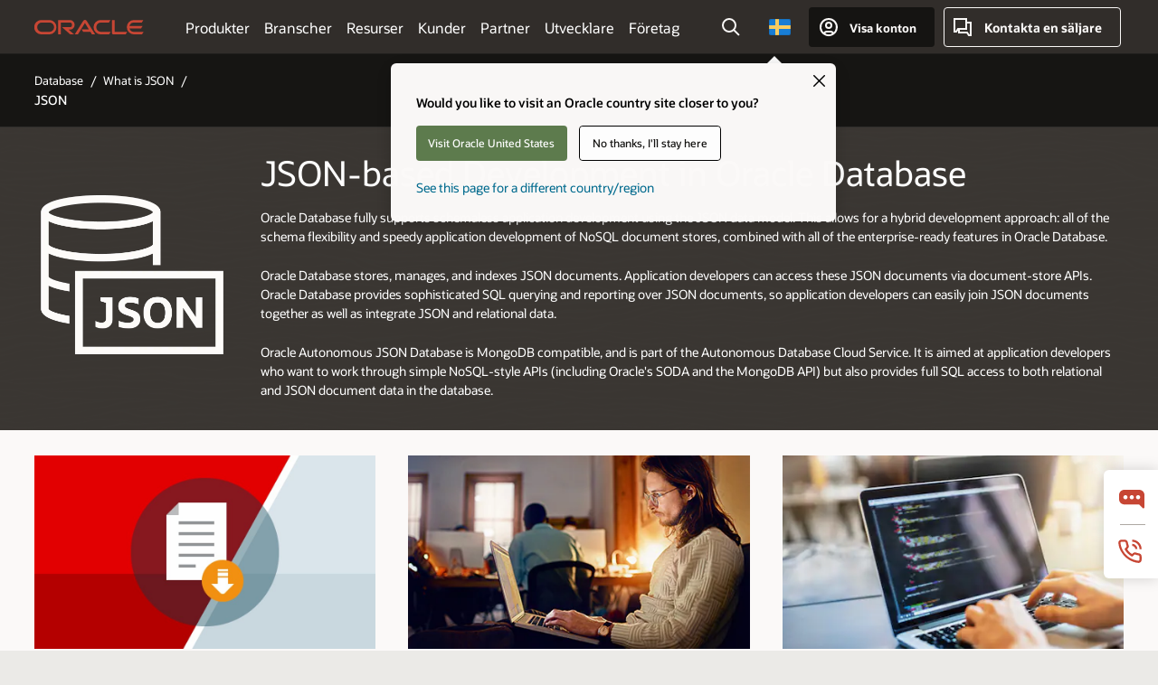

--- FILE ---
content_type: text/html; charset=UTF-8
request_url: https://www.oracle.com/se/database/what-is-json/technologies/database/
body_size: 16170
content:

<!DOCTYPE html>
<html lang="en-SE" class="no-js"><head>
<title>Oracle JSON Document Database | Oracle Sverige</title>
<meta name="Title" content="Oracle JSON Document Database | Oracle Sverige">
<meta name="Description" content="Oracle Database stores, manages and indexes JSON documents. Application developers can access these JSON documents via document-store APIs. Querying and reporting allows for joining documents together as well as integrating JSON and relational data. ">
<meta name="Keywords" content="Oracle NoSQL document store JSON REST SODA">
<!-- Container/Display Start -->
<!-- _Raw-Text -->
<!-- css / js files start -->
<script>
!function(){
var d=document.documentElement;d.className=d.className.replace(/no-js/,'js');
if(document.location.href.indexOf('betamode=') > -1) document.write('<script src="https://www.oracle.com/asset/web/js/ocom-betamode.js"><\/script>');
}();
</script>
<link data-wscss href="/asset/web/css/ocom-v1-base.css" rel="stylesheet">
<link data-wscss href="/asset/web/css/ocom-v1-styles.css" rel="preload" as="style" onload="this.rel='stylesheet'" onerror="this.rel='stylesheet'">
<noscript>
<link href="/asset/web/css/ocom-v1-styles.css" rel="stylesheet">
</noscript>
<link data-wsjs data-reqjq href="/asset/web/js/ocom-v1-base.js" rel="preload" as="script">
<link data-wsjs data-reqjq href="/asset/web/js/ocom-v1-lib.js" rel="preload" as="script">
<script data-wsjs src="/asset/web/js/jquery-min.js" async onload="$('head link[data-reqjq][rel=preload]').each(function(){var a = document.createElement('script');a.async=false;a.src=$(this).attr('href');this.parentNode.insertBefore(a, this);});$(function(){$('script[data-reqjq][data-src]').each(function(){this.async=true;this.src=$(this).data('src');});});"></script>
<!-- end css / js files start -->
<!-- / _Raw-Text -->
<!-- Container/Display end -->
<meta http-equiv="Content-Type" content="text/html; charset=utf-8">
<meta name="viewport" content="width=device-width, initial-scale=1">
<meta name="siteid" content="se">
<meta name="countryid" content="SE">
<meta name="robots" content="index, follow">
<meta name="country" content="Sweden">
<meta name="Language" content="en">
<meta name="Updated Date" content="2018-04-19T19:17:32Z">
<meta name="page_type" content="Product-Other">
<script type="text/javascript">
var pageData = pageData || {};
//page info
pageData.pageInfo = pageData.pageInfo || {};
pageData.pageInfo.language = "en";
pageData.pageInfo.country = "Sweden";
pageData.pageInfo.pageTitle = "Oracle JSON Document Database";
pageData.pageInfo.description = "Oracle Database stores, manages and indexes JSON documents. Application developers can access these JSON documents via document-store APIs. Querying and reporting allows for joining documents together as well as integrating JSON and relational data.";
pageData.pageInfo.keywords = "Oracle NoSQL document store JSON REST SODA";
pageData.pageInfo.siteId = "se";
pageData.pageInfo.countryId = "SE";
pageData.pageInfo.updatedDate = "2018-04-19T19:17:32Z";
</script>
<!-- start : ocom/common/global/components/seo-taxonomy-meta-data-->
<script type="text/javascript">
var pageData = pageData || {};
//taxonmy
pageData.taxonomy = pageData.taxonomy || {};
pageData.taxonomy.productServices = [];
pageData.taxonomy.industry = [];
pageData.taxonomy.region = [];
pageData.taxonomy.contentType = ["WM147085","WM179506"];
pageData.taxonomy.buyersJourney = [];
pageData.taxonomy.revenue = [];
pageData.taxonomy.title = [];
pageData.taxonomy.audience = [];
pageData.taxonomy.persona = [];
</script>
<!-- end : ocom/common/global/components/seo-taxonomy-meta-data-->
<!-- start : ocom/common/global/components/social-media-meta-tags -->
<!-- end : ocom/common/global/components/social-media-meta-tags -->
<!-- start : ocom/common/global/components/seo-hreflang-meta-tags --><link rel="canonical" href="https://www.oracle.com/se/database/what-is-json/technologies/database/" />
<link rel="alternate" hreflang="en-US" href="https://www.oracle.com/database/what-is-json/technologies/database/" />
<link rel="alternate" hreflang="pt-BR" href="https://www.oracle.com/br/database/what-is-json/technologies/database/" />
<link rel="alternate" hreflang="zh-CN" href="https://www.oracle.com/cn/database/what-is-json/technologies/database/" />
<link rel="alternate" hreflang="de-DE" href="https://www.oracle.com/de/database/what-is-json/technologies/database/" />
<link rel="alternate" hreflang="fr-FR" href="https://www.oracle.com/fr/database/what-is-json/technologies/database/" />
<link rel="alternate" hreflang="en-IN" href="https://www.oracle.com/in/database/what-is-json/technologies/database/" />
<link rel="alternate" hreflang="ja-JP" href="https://www.oracle.com/jp/database/what-is-json/technologies/database/" />
<link rel="alternate" hreflang="en-GB" href="https://www.oracle.com/uk/database/what-is-json/technologies/database/" />
<link rel="alternate" hreflang="en-AE" href="https://www.oracle.com/ae/database/what-is-json/technologies/database/" />
<link rel="alternate" hreflang="es-AR" href="https://www.oracle.com/latam/database/what-is-json/technologies/database/"/>
<link rel="alternate" hreflang="en-AU" href="https://www.oracle.com/au/database/what-is-json/technologies/database/" />
<link rel="alternate" hreflang="en-CA" href="https://www.oracle.com/ca-en/database/what-is-json/technologies/database/" />
<link rel="alternate" hreflang="fr-CA" href="https://www.oracle.com/ca-fr/database/what-is-json/technologies/database/" />
<link rel="alternate" hreflang="de-CH" href="https://www.oracle.com/de/database/what-is-json/technologies/database/"/>
<link rel="alternate" hreflang="fr-CH" href="https://www.oracle.com/fr/database/what-is-json/technologies/database/"/>
<link rel="alternate" hreflang="es-CL" href="https://www.oracle.com/latam/database/what-is-json/technologies/database/"/>
<link rel="alternate" hreflang="es-CO" href="https://www.oracle.com/latam/database/what-is-json/technologies/database/"/>
<link rel="alternate" hreflang="es-ES" href="https://www.oracle.com/es/database/what-is-json/technologies/database/" />
<link rel="alternate" hreflang="en-HK" href="https://www.oracle.com/apac/database/what-is-json/technologies/database/"/>
<link rel="alternate" hreflang="it-IT" href="https://www.oracle.com/it/database/what-is-json/technologies/database/" />
<link rel="alternate" hreflang="ko-KR" href="https://www.oracle.com/kr/database/what-is-json/technologies/database/" />
<link rel="alternate" hreflang="es-MX" href="https://www.oracle.com/latam/database/what-is-json/technologies/database/"/>
<link rel="alternate" hreflang="nl-NL" href="https://www.oracle.com/nl/database/what-is-json/technologies/database/" />
<link rel="alternate" hreflang="en-SA" href="https://www.oracle.com/sa/database/what-is-json/technologies/database/" />
<link rel="alternate" hreflang="en-SG" href="https://www.oracle.com/asean/database/what-is-json/technologies/database/"/>
<link rel="alternate" hreflang="zh-TW" href="https://www.oracle.com/tw/database/what-is-json/technologies/database/" />
<link rel="alternate" hreflang="cs-CZ" href="https://www.oracle.com/europe/database/what-is-json/technologies/database/"/>
<link rel="alternate" hreflang="en-ID" href="https://www.oracle.com/asean/database/what-is-json/technologies/database/"/>
<link rel="alternate" hreflang="en-IE" href="https://www.oracle.com/europe/database/what-is-json/technologies/database/"/>
<link rel="alternate" hreflang="en-IL" href="https://www.oracle.com/il-en/database/what-is-json/technologies/database/" />
<link rel="alternate" hreflang="en-MY" href="https://www.oracle.com/asean/database/what-is-json/technologies/database/"/>
<link rel="alternate" hreflang="es-PE" href="https://www.oracle.com/latam/database/what-is-json/technologies/database/"/>
<link rel="alternate" hreflang="en-PH" href="https://www.oracle.com/asean/database/what-is-json/technologies/database/"/>
<link rel="alternate" hreflang="pl-PL" href="https://www.oracle.com/pl/database/what-is-json/technologies/database/" />
<link rel="alternate" hreflang="pt-PT" href="https://www.oracle.com/europe/database/what-is-json/technologies/database/"/>
<link rel="alternate" hreflang="ro-RO" href="https://www.oracle.com/europe/database/what-is-json/technologies/database/"/>
<link rel="alternate" hreflang="sv-SE" href="https://www.oracle.com/se/database/what-is-json/technologies/database/" />
<link rel="alternate" hreflang="tr-TR" href="https://www.oracle.com/tr/database/what-is-json/technologies/database/" />
<link rel="alternate" hreflang="en-ZA" href="https://www.oracle.com/africa/database/what-is-json/technologies/database/"/>
<link rel="alternate" hreflang="de-AT" href="https://www.oracle.com/de/database/what-is-json/technologies/database/"/>
<link rel="alternate" hreflang="en-BA" href="https://www.oracle.com/europe/database/what-is-json/technologies/database/"/>
<link rel="alternate" hreflang="en-BD" href="https://www.oracle.com/apac/database/what-is-json/technologies/database/"/>
<link rel="alternate" hreflang="en-BE" href="https://www.oracle.com/europe/database/what-is-json/technologies/database/"/>
<link rel="alternate" hreflang="bg-BG" href="https://www.oracle.com/europe/database/what-is-json/technologies/database/"/>
<link rel="alternate" hreflang="en-BH" href="https://www.oracle.com/middleeast/database/what-is-json/technologies/database/"/>
<link rel="alternate" hreflang="en-BZ" href="https://www.oracle.com/bz/database/what-is-json/technologies/database/" />
<link rel="alternate" hreflang="es-CR" href="https://www.oracle.com/latam/database/what-is-json/technologies/database/"/>
<link rel="alternate" hreflang="en-CY" href="https://www.oracle.com/europe/database/what-is-json/technologies/database/"/>
<link rel="alternate" hreflang="da-DK" href="https://www.oracle.com/europe/database/what-is-json/technologies/database/"/>
<link rel="alternate" hreflang="en-EE" href="https://www.oracle.com/europe/database/what-is-json/technologies/database/"/>
<link rel="alternate" hreflang="en-EG" href="https://www.oracle.com/middleeast/database/what-is-json/technologies/database/"/>
<link rel="alternate" hreflang="fi-FI" href="https://www.oracle.com/europe/database/what-is-json/technologies/database/"/>
<link rel="alternate" hreflang="en-GH" href="https://www.oracle.com/africa/database/what-is-json/technologies/database/"/>
<link rel="alternate" hreflang="el-GR" href="https://www.oracle.com/europe/database/what-is-json/technologies/database/"/>
<link rel="alternate" hreflang="hr-HR" href="https://www.oracle.com/europe/database/what-is-json/technologies/database/"/>
<link rel="alternate" hreflang="hu-HU" href="https://www.oracle.com/europe/database/what-is-json/technologies/database/"/>
<link rel="alternate" hreflang="en-JO" href="https://www.oracle.com/middleeast/database/what-is-json/technologies/database/"/>
<link rel="alternate" hreflang="en-KE" href="https://www.oracle.com/africa/database/what-is-json/technologies/database/"/>
<link rel="alternate" hreflang="en-KW" href="https://www.oracle.com/middleeast/database/what-is-json/technologies/database/"/>
<link rel="alternate" hreflang="en-LK" href="https://www.oracle.com/apac/database/what-is-json/technologies/database/"/>
<link rel="alternate" hreflang="en-LU" href="https://www.oracle.com/europe/database/what-is-json/technologies/database/"/>
<link rel="alternate" hreflang="lv-LV" href="https://www.oracle.com/europe/database/what-is-json/technologies/database/"/>
<link rel="alternate" hreflang="en-NG" href="https://www.oracle.com/africa/database/what-is-json/technologies/database/"/>
<link rel="alternate" hreflang="no-NO" href="https://www.oracle.com/europe/database/what-is-json/technologies/database/"/>
<link rel="alternate" hreflang="en-NZ" href="https://www.oracle.com/nz/database/what-is-json/technologies/database/" />
<link rel="alternate" hreflang="en-QA" href="https://www.oracle.com/middleeast/database/what-is-json/technologies/database/"/>
<link rel="alternate" hreflang="sr-RS" href="https://www.oracle.com/europe/database/what-is-json/technologies/database/"/>
<link rel="alternate" hreflang="sl-SI" href="https://www.oracle.com/europe/database/what-is-json/technologies/database/"/>
<link rel="alternate" hreflang="sk-SK" href="https://www.oracle.com/europe/database/what-is-json/technologies/database/"/>
<link rel="alternate" hreflang="en-TH" href="https://www.oracle.com/asean/database/what-is-json/technologies/database/"/>
<link rel="alternate" hreflang="uk-UA" href="https://www.oracle.com/ua/database/what-is-json/technologies/database/" />
<link rel="alternate" hreflang="es-UY" href="https://www.oracle.com/latam/database/what-is-json/technologies/database/"/>
<link rel="alternate" hreflang="en-VN" href="https://www.oracle.com/asean/database/what-is-json/technologies/database/"/>
<link rel="alternate" hreflang="lt-LT" href="https://www.oracle.com/lt/database/what-is-json/technologies/database/" />
<meta name="altpages" content="br,cn,de,fr,in,jp,uk,ae,ar,au,ca-en,ca-fr,ch-de,ch-fr,cl,co,es,hk,it,kr,mx,nl,sa,sg,tw,cz,id,ie,il-en,my,pe,ph,pl,pt,ro,se,tr,za,at,ba,bd,be,bg,bh,bz,cr,cy,dk,ee,eg,fi,gh,gr,hr,hu,jo,ke,kw,lk,lu,lv,ng,no,nz,qa,rs,si,sk,th,ua,uy,vn,lt">
<script type="text/javascript">
var pageData = pageData || {};
//page info
pageData.pageInfo = pageData.pageInfo || {};
pageData.pageInfo.altPages = "br,cn,de,fr,in,jp,uk,ae,ar,au,ca-en,ca-fr,ch-de,ch-fr,cl,co,es,hk,it,kr,mx,nl,sa,sg,tw,cz,id,ie,il-en,my,pe,ph,pl,pt,ro,se,tr,za,at,ba,bd,be,bg,bh,bz,cr,cy,dk,ee,eg,fi,gh,gr,hr,hu,jo,ke,kw,lk,lu,lv,ng,no,nz,qa,rs,si,sk,th,ua,uy,vn,lt";
</script>
<!-- end : ocom/common/global/components/seo-hreflang-meta-tags -->
<!-- Container/Display Start -->
<!-- _Raw-Text -->
<!-- www-us HeadAdminContainer -->
<link rel="icon" href="https://www.oracle.com/asset/web/favicons/favicon-32.png" sizes="32x32">
<link rel="icon" href="https://www.oracle.com/asset/web/favicons/favicon-128.png" sizes="128x128">
<link rel="icon" href="https://www.oracle.com/asset/web/favicons/favicon-192.png" sizes="192x192">
<link rel="apple-touch-icon" href="https://www.oracle.com/asset/web/favicons/favicon-120.png" sizes="120x120">
<link rel="apple-touch-icon" href="https://www.oracle.com/asset/web/favicons/favicon-152.png" sizes="152x152">
<link rel="apple-touch-icon" href="https://www.oracle.com/asset/web/favicons/favicon-180.png" sizes="180x180">
<meta name="msapplication-TileColor" content="#fcfbfa"/>
<meta name="msapplication-square70x70logo" content="favicon-128.png"/>
<meta name="msapplication-square150x150logo" content="favicon-270.png"/>
<meta name="msapplication-TileImage" content="favicon-270.png"/>
<meta name="msapplication-config" content="none"/>
<meta name="referrer" content="no-referrer-when-downgrade"/>
<script async="async" type="text/javascript" src='//consent.truste.com/notice?domain=oracle.com&c=teconsent&js=bb&noticeType=bb&text=true&gtm=1&cdn=1&pcookie' crossorigin></script>
<style>
#oReactiveChatContainer1 { display:none;}
</style>
<!-- Truste for RU -->
<script type="text/javascript">
if (location.pathname.indexOf("/ru/") == 0){
document.write('\x3Cscript async="async" src=//consent.truste.com/notice?domain=oracleru.com&c=teconsent&js=bb&noticeType=bb&text=true&gtm=1&cdn=1&pcookie crossorigin="">\x3C/script>');
}
</script>
<!--Tealium embed code -->
<script src="https://tms.oracle.com/main/prod/utag.sync.js"></script>
<!-- Loading script asynchronously -->
<script type="text/javascript">
(function(a,b,c,d){
if(location.href.indexOf("tealium=dev") == -1) {
a='https://tms.oracle.com/main/prod/utag.js';
} else {
a='https://tms.oracle.com/main/dev/utag.js';
}
b=document;c='script';d=b.createElement(c);d.src=a;d.type='text/java'+c;d.async=true;
a=b.getElementsByTagName(c)[0];a.parentNode.insertBefore(d,a);
})();
</script>
<!--End-->
<!-- / _Raw-Text -->
<!-- Container/Display end -->

<script>(window.BOOMR_mq=window.BOOMR_mq||[]).push(["addVar",{"rua.upush":"false","rua.cpush":"false","rua.upre":"false","rua.cpre":"true","rua.uprl":"false","rua.cprl":"false","rua.cprf":"false","rua.trans":"SJ-a58539a9-e6f6-41b1-8336-f2345e939564","rua.cook":"false","rua.ims":"false","rua.ufprl":"false","rua.cfprl":"true","rua.isuxp":"false","rua.texp":"norulematch","rua.ceh":"false","rua.ueh":"false","rua.ieh.st":"0"}]);</script>
                              <script>!function(e){var n="https://s.go-mpulse.net/boomerang/";if("False"=="True")e.BOOMR_config=e.BOOMR_config||{},e.BOOMR_config.PageParams=e.BOOMR_config.PageParams||{},e.BOOMR_config.PageParams.pci=!0,n="https://s2.go-mpulse.net/boomerang/";if(window.BOOMR_API_key="DXNLE-YBWWY-AR74T-WMD99-77VRA",function(){function e(){if(!o){var e=document.createElement("script");e.id="boomr-scr-as",e.src=window.BOOMR.url,e.async=!0,i.parentNode.appendChild(e),o=!0}}function t(e){o=!0;var n,t,a,r,d=document,O=window;if(window.BOOMR.snippetMethod=e?"if":"i",t=function(e,n){var t=d.createElement("script");t.id=n||"boomr-if-as",t.src=window.BOOMR.url,BOOMR_lstart=(new Date).getTime(),e=e||d.body,e.appendChild(t)},!window.addEventListener&&window.attachEvent&&navigator.userAgent.match(/MSIE [67]\./))return window.BOOMR.snippetMethod="s",void t(i.parentNode,"boomr-async");a=document.createElement("IFRAME"),a.src="about:blank",a.title="",a.role="presentation",a.loading="eager",r=(a.frameElement||a).style,r.width=0,r.height=0,r.border=0,r.display="none",i.parentNode.appendChild(a);try{O=a.contentWindow,d=O.document.open()}catch(_){n=document.domain,a.src="javascript:var d=document.open();d.domain='"+n+"';void(0);",O=a.contentWindow,d=O.document.open()}if(n)d._boomrl=function(){this.domain=n,t()},d.write("<bo"+"dy onload='document._boomrl();'>");else if(O._boomrl=function(){t()},O.addEventListener)O.addEventListener("load",O._boomrl,!1);else if(O.attachEvent)O.attachEvent("onload",O._boomrl);d.close()}function a(e){window.BOOMR_onload=e&&e.timeStamp||(new Date).getTime()}if(!window.BOOMR||!window.BOOMR.version&&!window.BOOMR.snippetExecuted){window.BOOMR=window.BOOMR||{},window.BOOMR.snippetStart=(new Date).getTime(),window.BOOMR.snippetExecuted=!0,window.BOOMR.snippetVersion=12,window.BOOMR.url=n+"DXNLE-YBWWY-AR74T-WMD99-77VRA";var i=document.currentScript||document.getElementsByTagName("script")[0],o=!1,r=document.createElement("link");if(r.relList&&"function"==typeof r.relList.supports&&r.relList.supports("preload")&&"as"in r)window.BOOMR.snippetMethod="p",r.href=window.BOOMR.url,r.rel="preload",r.as="script",r.addEventListener("load",e),r.addEventListener("error",function(){t(!0)}),setTimeout(function(){if(!o)t(!0)},3e3),BOOMR_lstart=(new Date).getTime(),i.parentNode.appendChild(r);else t(!1);if(window.addEventListener)window.addEventListener("load",a,!1);else if(window.attachEvent)window.attachEvent("onload",a)}}(),"".length>0)if(e&&"performance"in e&&e.performance&&"function"==typeof e.performance.setResourceTimingBufferSize)e.performance.setResourceTimingBufferSize();!function(){if(BOOMR=e.BOOMR||{},BOOMR.plugins=BOOMR.plugins||{},!BOOMR.plugins.AK){var n="true"=="true"?1:0,t="",a="amlpcidio64ei2lljlka-f-6eae0cfbd-clientnsv4-s.akamaihd.net",i="false"=="true"?2:1,o={"ak.v":"39","ak.cp":"82485","ak.ai":parseInt("604074",10),"ak.ol":"0","ak.cr":9,"ak.ipv":4,"ak.proto":"h2","ak.rid":"c4ad21e","ak.r":35417,"ak.a2":n,"ak.m":"dscx","ak.n":"essl","ak.bpcip":"3.22.241.0","ak.cport":49402,"ak.gh":"104.119.189.220","ak.quicv":"","ak.tlsv":"tls1.3","ak.0rtt":"","ak.0rtt.ed":"","ak.csrc":"-","ak.acc":"","ak.t":"1768639188","ak.ak":"hOBiQwZUYzCg5VSAfCLimQ==JElF9gRj1QcUBYZqQNV1D7tRfRq0rcWVyyC5PmxGdeXfi3ZN0x+c/d0TO/4TkJ/3gx2hGa/TLLIcWVg9xR5K6jsej/2HcpQbTAYWue3MMv/R446E3Z6x/1sRa+uU3e9oT4hs6BXgEzyxMWeL/NE92+NbmUtUBDKiJMu/ZiLjJeP1ZYVBLWr/wDDDBB449LNQRCbAfZYvAxpRDhYdp4etswQwKgzmIi6WnZ3gNRE1/p+tMolWAaF1hS9uZDlm4bDjBqD/av/MHHlb1RzurqJW5x2qHTYIa8kMCwRakwz28DV1IoTvPQ54vv5wH9Nn/WQt9m9Y5k+/Oo73Ts36kg46MxcIdXUMrC/woWXL33nbOVzslY86zCbfnpgZ6l58OtHFnVT3pBeDzkOwzpmrfft6rPw1g8Yp1E+mnM3KNBs6CiU=","ak.pv":"517","ak.dpoabenc":"","ak.tf":i};if(""!==t)o["ak.ruds"]=t;var r={i:!1,av:function(n){var t="http.initiator";if(n&&(!n[t]||"spa_hard"===n[t]))o["ak.feo"]=void 0!==e.aFeoApplied?1:0,BOOMR.addVar(o)},rv:function(){var e=["ak.bpcip","ak.cport","ak.cr","ak.csrc","ak.gh","ak.ipv","ak.m","ak.n","ak.ol","ak.proto","ak.quicv","ak.tlsv","ak.0rtt","ak.0rtt.ed","ak.r","ak.acc","ak.t","ak.tf"];BOOMR.removeVar(e)}};BOOMR.plugins.AK={akVars:o,akDNSPreFetchDomain:a,init:function(){if(!r.i){var e=BOOMR.subscribe;e("before_beacon",r.av,null,null),e("onbeacon",r.rv,null,null),r.i=!0}return this},is_complete:function(){return!0}}}}()}(window);</script></head>
<body class="f11 f11v6">
<div class="f11w1">
<!-- start Common/Header -->
<!-- Dispatcher:null -->
<!-- BEGIN: oWidget_C/_Raw-Text/Display -->
<!-- U30v3 -->
<style>
#u30{opacity:1 !important;filter:opacity(100%) !important;position:sticky;top:0}
.u30v3{background:#3a3632;height:50px;overflow:hidden;border-top:5px solid #3a3632;border-bottom:5px solid #3a3632}
#u30nav,#u30tools{visibility:hidden}
.u30v3 #u30logo {width:121px;height: 44px;display: inline-flex;justify-content: flex-start;}
#u30:not(.u30mobile) .u30-oicn-mobile,#u30.u30mobile .u30-oicn{display:none}
#u30logo svg{height:auto;align-self:center}
.u30brand{height:50px;display:flex;flex-direction:column;justify-content:center;align-items:flex-start;max-width:1344px;padding:0 48px;margin:0 auto}
.u30brandw1{display:flex;flex-direction:row;color:#fff;text-decoration:none;align-items:center}
@media (max-width:1024px){.u30brand{padding:0 24px}}
#u30skip2,#u30skip2content{transform:translateY(-100%);position:fixed}
.rtl #u30{direction:rtl}
</style>
<section id="u30" class="u30 u30v3 pause searchv2" data-trackas="header">
<div id="u30skip2" aria-expanded="false" tabindex="-1">
<ul>
<li><a id="u30acc" href="/se/corporate/accessibility/">Klicka för att visa vår tillgänglighetspolicy</a></li>
<li><a id="u30skip2c" href="#maincontent">Hoppa till innehåll</a></li>
</ul>
</div>
<div class="u30w1 cwidth" id="u30w1">
<div id="u30brand" class="u30brand">
<div class="u30brandw1">
<a id="u30btitle" href="/se/index.html" data-lbl="logo" aria-label="Home">
<div id="u30logo">
<svg class="u30-oicn-mobile" xmlns="http://www.w3.org/2000/svg" width="32" height="21" viewBox="0 0 32 21"><path fill="#C74634" d="M9.9,20.1c-5.5,0-9.9-4.4-9.9-9.9c0-5.5,4.4-9.9,9.9-9.9h11.6c5.5,0,9.9,4.4,9.9,9.9c0,5.5-4.4,9.9-9.9,9.9H9.9 M21.2,16.6c3.6,0,6.4-2.9,6.4-6.4c0-3.6-2.9-6.4-6.4-6.4h-11c-3.6,0-6.4,2.9-6.4,6.4s2.9,6.4,6.4,6.4H21.2"/></svg>
<svg class="u30-oicn" xmlns="http://www.w3.org/2000/svg"  width="231" height="30" viewBox="0 0 231 30" preserveAspectRatio="xMinYMid"><path fill="#C74634" d="M99.61,19.52h15.24l-8.05-13L92,30H85.27l18-28.17a4.29,4.29,0,0,1,7-.05L128.32,30h-6.73l-3.17-5.25H103l-3.36-5.23m69.93,5.23V0.28h-5.72V27.16a2.76,2.76,0,0,0,.85,2,2.89,2.89,0,0,0,2.08.87h26l3.39-5.25H169.54M75,20.38A10,10,0,0,0,75,.28H50V30h5.71V5.54H74.65a4.81,4.81,0,0,1,0,9.62H58.54L75.6,30h8.29L72.43,20.38H75M14.88,30H32.15a14.86,14.86,0,0,0,0-29.71H14.88a14.86,14.86,0,1,0,0,29.71m16.88-5.23H15.26a9.62,9.62,0,0,1,0-19.23h16.5a9.62,9.62,0,1,1,0,19.23M140.25,30h17.63l3.34-5.23H140.64a9.62,9.62,0,1,1,0-19.23h16.75l3.38-5.25H140.25a14.86,14.86,0,1,0,0,29.71m69.87-5.23a9.62,9.62,0,0,1-9.26-7h24.42l3.36-5.24H200.86a9.61,9.61,0,0,1,9.26-7h16.76l3.35-5.25h-20.5a14.86,14.86,0,0,0,0,29.71h17.63l3.35-5.23h-20.6" transform="translate(-0.02 0)" /></svg>
</div>
</a>
</div>
</div>
<div id="u30nav" class="u30nav" data-closetxt="Stäng meny" data-trackas="menu">
<nav id="u30navw1" aria-label="Huvudmeny">
<button data-lbl="products" data-navtarget="products" aria-controls="products" aria-expanded="false" class="u30navitem">Produkter</button>
<button data-lbl="industries" data-navtarget="industries" aria-controls="industries" aria-expanded="false" class="u30navitem">Branscher</button>
<button data-lbl="resources" data-navtarget="resources" aria-controls="resources" aria-expanded="false" class="u30navitem">Resurser</button>
<button data-lbl="customers" data-navtarget="customers" aria-controls="customers" aria-expanded="false" class="u30navitem">Kunder</button>
<button data-lbl="partners" data-navtarget="partners" aria-controls="partners" aria-expanded="false" class="u30navitem">Partner</button>
<button data-lbl="developers" data-navtarget="developers" aria-controls="developers" aria-expanded="false" class="u30navitem">Utvecklare</button>
<button data-lbl="company" data-navtarget="company" aria-controls="company" aria-expanded="false" class="u30navitem">Företag</button>
</nav>
</div>
<div id="u30tools" class="u30tools">
<div id="u30search">
<div id="u30searchw1">
<div id="u30searchw2">
<form name="u30searchForm" id="u30searchForm" data-contentpaths="/content/Web/Shared/Auto-Suggest Panel Event" method="get" action="https://search.oracle.com/se/results">
<div class="u30s1">
<button id="u30closesearch" aria-label="Stäng sökning" type="button">
<span>Stäng sökning</span>
<svg width="9" height="14" viewBox="0 0 9 14" fill="none" xmlns="http://www.w3.org/2000/svg"><path d="M8 13L2 7L8 1" stroke="#161513" stroke-width="2"/></svg>
</button>
<span class="u30input">
<div class="u30inputw1">
<input id="u30input" name="q" value="" type="text" placeholder="Sök" autocomplete="off" aria-autocomplete="both" aria-label="Sök på Oracle.com" role="combobox" aria-expanded="false" aria-haspopup="listbox" aria-controls="u30searchw3">
</div>
<input type="hidden" name="size" value="10">
<input type="hidden" name="page" value="1">
<input type="hidden" name="tab" value="all">
<span id="u30searchw3title" class="u30visually-hidden">Sök på Oracle.com</span>
<div id="u30searchw3" data-pagestitle="FÖRESLAGNA LÄNKAR" data-autosuggesttitle="FÖRESLAGNA SÖKNINGAR" data-allresultstxt="Alla resultat för" data-allsearchpath="https://search.oracle.com/se/results?q=u30searchterm&size=10&page=1&tab=all" role="listbox" aria-labelledby="u30searchw3title">
<ul id="u30quicklinks" class="autocomplete-items" role="group" aria-labelledby="u30quicklinks-title">
<li role="presentation" class="u30auto-title" id="u30quicklinks-title">SNABBLÄNKAR</li>
<li role="option"><a href="/se/cloud/" data-lbl="quick-links:oci">Oracle Cloud Infrastructure</a></li>
<li role="option"><a href="/se/applications/" data-lbl="quick-links:applications">Oracle Fusion Cloud Applications</a></li>
<li role="option"><a href="/se/database/technologies/" data-lbl="quick-links:database">Oracle Database</a></li>
<li role="option"><a href="/se/java/technologies/downloads/" data-lbl="quick-links:download-java">Ladda ned Java</a></li>
<li role="option"><a href="/se/careers/" data-lbl="quick-links:careers">Karriär hos Oracle</a></li>
</ul>
</div>
<span class="u30submit">
<input class="u30searchbttn" type="submit" value="Skicka sökning">
</span>
<button id="u30clear" type="reset" aria-label="Clear Search">
<svg width="20" height="20" viewBox="0 0 20 20" aria-hidden="true" fill="none" xmlns="http://www.w3.org/2000/svg"><path d="M7 7L13 13M7 13L13 7M19 10C19 14.9706 14.9706 19 10 19C5.02944 19 1 14.9706 1 10C1 5.02944 5.02944 1 10 1C14.9706 1 19 5.02944 19 10Z" stroke="#161513" stroke-width="2"/></svg>
</button>
</span>
</div>
</form>
<div id="u30announce" data-alerttxt="förslag hittades, navigera med upp- och nedpilarna" class="u30visually-hidden" aria-live="polite"></div>
</div>
</div>
<button class="u30searchBtn" id="u30searchBtn" type="button" aria-label="Öppna sökfältet" aria-expanded="false">
<span>Sök</span>
<svg xmlns="http://www.w3.org/2000/svg" viewBox="0 0 24 24" width="24" height="24"><path d="M15,15l6,6M17,10a7,7,0,1,1-7-7A7,7,0,0,1,17,10Z"/></svg>
</button>
</div>
<!-- ACS -->
<span id="ac-flag">
<a class="flag-focus" href="/se/countries-list.html#countries" data-ajax="true" rel="lightbox" role="button">
<span class="sr-only">Country</span>
<img class="flag-image" src="" alt=""/>
<svg class="default-globe" alt="Country" width="20" height="20" viewBox="0 0 20 20" fill="none" xmlns="http://www.w3.org/2000/svg" xmlns:xlink="http://www.w3.org/1999/xlink">
<rect width="20" height="20" fill="url(#pattern0)"/>
<defs>
<pattern id="pattern0" patternContentUnits="objectBoundingBox" width="1" height="1">
<use xlink:href="#image0_1_1830" transform="translate(-0.166667 -0.166667) scale(0.0138889)"/>
</pattern>
<image alt="" id="image0_1_1830" width="96" height="96" xlink:href="[data-uri]"/>
</defs>
</svg>
</a>
</span>
<!-- ACS -->
<div id="u30-profile" class="u30-profile">
<button id="u30-flyout" data-lbl="sign-in-account" aria-expanded="false">
<svg xmlns="http://www.w3.org/2000/svg" viewBox="0 0 24 24" width="24" height="24"><path d="M17,19.51A3,3,0,0,0,14,17H10a3,3,0,0,0-3,2.51m9.92,0a9,9,0,1,0-9.92,0m9.92,0a9,9,0,0,1-9.92,0M15,10a3,3,0,1,1-3-3A3,3,0,0,1,15,10Z"/></svg>
<span class="acttxt">Visa konton</span>
</button>
<div id="u30-profilew1">
<button id="u30actbck" aria-label="Utfällbar meny för kontostängning"><span class="u30actbcktxt">Tillbaka</span></button>
<div class="u30-profilew2">
<span class="u30acttitle">Molnkonto</span>
<a href="/se/cloud/sign-in.html" class="u30darkcta u30cloudbg" data-lbl="sign-in-to-cloud">Logga in i molnet</a>
<a href="/se/cloud/free/" class="u30lightcta" data-lbl="try-free-cloud-trial">Registrera dig för Free Cloud Tier</a>
</div>
<span class="u30acttitle">Oracle-konto</span>
<ul class="u30l-out">
<li><a href="https://www.oracle.com/webapps/redirect/signon?nexturl=" data-lbl="profile:sign-in-account" class="u30darkcta">Logga in</a></li>
<li><a href="https://profile.oracle.com/myprofile/account/create-account.jspx" data-lbl="profile:create-account" class="u30lightcta">Skapa ett konto</a></li>
</ul>
<ul class="u30l-in">
<li><a href="/se/corporate/contact/help.html" data-lbl="help">Hjälp</a></li>
<li><a href="javascript:sso_sign_out();" id="u30pfile-sout" data-lbl="signout">Logga ut</a></li>
</ul>
</div>
</div>
<div class="u30-contact">
<a href="/se/corporate/contact/" data-lbl="contact-us" title="Kontakta en säljare"><span>Kontakta en säljare</span></a>
</div>
<a href="/se/global-menu-v2/" id="u30ham" role="button" aria-expanded="false" aria-haspopup="true" aria-controls="u30navw1">
<svg xmlns="http://www.w3.org/2000/svg" width="24" height="24" viewBox="0 0 24 24">
<title>Meny</title>
<path d="M16,4 L2,4" class="p1"></path>
<path d="M2,12 L22,12" class="p2"></path>
<path d="M2,20 L16,20" class="p3"></path>
<path d="M0,12 L24,12" class="p4"></path>
<path d="M0,12 L24,12" class="p5"></path>
</svg>
<span>Meny</span>
</a>
</div>
</div>
<script>
var u30min = [722,352,0,0];
var u30brsz = new ResizeObserver(u30 => {
document.getElementById("u30").classList.remove("u30mobile","u30tablet","u30notitle");
let u30b = document.getElementById("u30brand").offsetWidth,
u30t = document.getElementById("u30tools").offsetWidth ;
u30v = document.getElementById("u30navw1");
u30w = document.getElementById("u30w1").offsetWidth - 48;
if((u30b + u30t) > u30min[0]){
u30min[2] = ((u30b + u30t) > 974) ? u30b + u30t + 96 : u30b + u30t + 48;
}else{
u30min[2] = u30min[0];
}
u30min[3] = ((u30b + 112) > u30min[1]) ? u30min[3] = u30b + 112 : u30min[3] = u30min[1];
u30v.classList.add("u30navchk");
u30min[2] = (u30v.lastElementChild.getBoundingClientRect().right > u30min[2]) ? Math.ceil(u30v.lastElementChild.getBoundingClientRect().right) : u30min[2];
u30v.classList.remove("u30navchk");
if(u30w <= u30min[3]){
document.getElementById("u30").classList.add("u30notitle");
}
if(u30w <= u30min[2]){
document.getElementById("u30").classList.add("u30mobile");
}
});
var u30wrsz = new ResizeObserver(u30 => {
let u30n = document.getElementById("u30navw1").getBoundingClientRect().height,
u30h = u30[0].contentRect.height;
let u30c = document.getElementById("u30").classList,
u30w = document.getElementById("u30w1").offsetWidth - 48,
u30m = "u30mobile",
u30t = "u30tablet";
if(u30c.contains("navexpand") && u30c.contains(u30m) && u30w > u30min[2]){
if(!document.querySelector("button.u30navitem.active")){
document.getElementById("u30ham").click();
}
u30c.remove(u30m);
if(document.getElementById("u30").getBoundingClientRect().height > 80){
u30c.add(u30t);
}else{
u30c.remove(u30t);
}
}else if(u30w <= u30min[2]){
if(getComputedStyle(document.getElementById("u30tools")).visibility != "hidden"){
u30c.add(u30m);
u30c.remove(u30t);
}
}else if(u30n < 30 && u30h > 80){
u30c.add(u30t);
u30c.remove(u30m);
}else if(u30n > 30){
u30c.add(u30m);
u30c.remove(u30t);
}else if(u30n < 30 && u30h <= 80){
u30c.remove(u30m);
if(document.getElementById("u30").getBoundingClientRect().height > 80){
u30c.add(u30t);
}else{
u30c.remove(u30t);
}
}
});
u30brsz.observe(document.getElementById("u30btitle"));
u30wrsz.observe(document.getElementById("u30"));
</script>
</section>
<!-- /U30v3 -->
<!-- END: oWidget_C/_Raw-Text/Display -->
<!-- end Common/Header -->
<!-- U03v5 -->
<nav class="u03 u03v5 u03bttns" data-trackas="breadcrumb" data-ocomid="u03">
<div class="cwidth">
<div class="u03w1">
<ul>
<li><a href="../../../">Database</a></li>
<li><a href="/database/what-is-json/">What is JSON</a></li>
</ul>
<h1>JSON</h1>
</div>
</div>
<script type="text/javascript">
var pageData = pageData || {};
//page info
pageData.pageInfo = pageData.pageInfo || {};
pageData.pageInfo.breadCrumbs = "Database / What is JSON";
</script>
<script type="application/ld+json">
{
"@context": "https://schema.org",
"@type": "BreadcrumbList",
"itemListElement":
[
{ "@type": "ListItem", "position": 1, "name": "Database", "item": "https://www.oracle.com../../../" },	{ "@type": "ListItem", "position": 2, "name": "What is JSON", "item": "https://www.oracle.com/database/what-is-json/" }
]
}
</script>
</nav>
<!-- CB83v2 -->
<section class="cb83 cb83v2 cpad bgdarkgrey" data-trackas="cb83" data-ocomid="cb83">
<div class="cb83w7 cwidth">
<div class="cb83w5">
<div class="svgimg obic">
<img src="https://www.oracle.com/a/devo/images/jsonlogo-air.png" alt="JSON-based Development in Oracle Database">
</div>
</div>
<div class="cb83w3">
<h2>JSON-based Development in Oracle Database</h2>
<p>
Oracle Database fully supports schemaless application development using the JSON data model. This allows for a hybrid development approach: all of the schema flexibility and speedy application development of NoSQL document stores, combined with all of the enterprise-ready features in Oracle Database.<p>
Oracle Database stores, manages, and indexes JSON documents. Application developers can access these JSON documents via document-store APIs. Oracle Database provides sophisticated SQL querying and reporting over JSON documents, so application developers can easily join JSON documents together as well as integrate JSON and relational data.<p>
Oracle Autonomous JSON Database is MongoDB compatible, and is part of the Autonomous Database Cloud Service. It is aimed at application developers who want to work through simple NoSQL-style APIs (including Oracle's SODA and the MongoDB API) but also provides full SQL access to both relational and JSON document data in the database.
</p>
</div>
</div>
</section>
<!-- /CB83v2 -->
<!-- CB88v0 -->
<section class="cb88 cb88v0 cpad" data-trackas="cb88" data-ocomid="cb88">
<div class="cb88w1 cwidth">
<div class="col-framework col3 col-gutters">
<div class="col-w1">
<a class="col-item" href="https://www.oracle.com/a/otn/docs/database/technicalreportjson.pdf">
<div class="col-item-w1">
<img src="/a/ocom/img/cb88-white-paper-generic.png" alt="Report: Application Development with Oracle Database as JSON Document Store (PDF)">
</div>
<div class="col-item-w2">
<h3 class="sub">Report: Application Development with Oracle Database as JSON Document Store (PDF)</h3>
</div>
</a>
<a class="col-item" href="https://apexapps.oracle.com/pls/apex/dbpm/r/livelabs/view-workshop?wid=831">
<div class="col-item-w1">
<img src="//www.oracle.com/assets/cb88-ocpc-businessroledev-09-4492801.jpg" alt="LiveLab: Developing with JSON and SODA in Oracle Database">
</div>
<div class="col-item-w2">
<h3 class="sub">LiveLab: Developing with JSON and SODA in Oracle Database</h3>
</div>
</a>
<a class="col-item" href="/a/otn/docs/TR_JSON_Performance_V10.pdf">
<div class="col-item-w1">
<img src="/a/ocom/img/c88-developer-coding.jpg" alt="Report: Performance Tuning for SQL/JSON and SODA (PDF)">
</div>
<div class="col-item-w2">
<h3 class="sub">Report: Performance Tuning for SQL/JSON and SODA (PDF)</h3>
</div>
</a>
</div>
</div>
</div>
</section>
<!-- /CB88v0 -->
<!-- _Raw-HTML -->
<!-- CB90v0 -->
<section class="cb90 cb90v0 cb90marg cpad bgvlightgrey" data-ocomid="cb90" data-trackas="cb90">
<div class="cb90w1 cwidth"><!--<h2>Architecture Overview</h2>
<img alt="" src="//www.oracle.com/ocom/groups/public/@otn/documents/digitalasset/2529779.png" />-->
<div class="cb90w2">
<div class="cb90w3">
<h3>MongoDB Compatibility</h3>
</div>
<div class="cb90w4">
<p>The Oracle Database API for MongoDB allows MongoDB-compatible programs and drivers to connect directly to the Oracle Autonomous Database. Often programs require little or no code changes or rewrites other than changing the connect string, and will then function exactly as though were connected to a MongoDB database. But at the same time, full SQL access is available to read or write documents and collections created through the MongoDB programs or drivers.</p>
</div>
</div>
<div class="cb90w2">
<div class="cb90w3">
<h3>SQL Access to JSON Documents</h3>
</div>
<div class="cb90w4">
<p>Oracle database provides a comprehensive implemention of SQL, for both analytics and batch processing. JSON held in the Oracle Database can be directly accessed via SQL, without the need to convert it into an intermediary form. JSON collections can be joined to other JSON collections or to relational tables using standard SQL queries.</p>
</div>
</div>
<div class="cb90w2">
<div class="cb90w3">
<h3>Fully Integrated into Oracle&#39;s Database Platform</h3>
</div>
<div class="cb90w4">
<p>Users of Oracle Database no longer need to choose between ease of development and enterprise data management features. By using the Oracle Database as a Document Store with JSON, Oracle delivers a complete platform for document store applications, including but not limited to: secure data processing through encryption, access control, and auditing; horizontal scalability with Real Application Clusters; consolidation with Oracle Multitenant; and high availability functionality that means JSON stored within the Oracle Database benefits from unparalleled levels of uptime.</p>
</div>
</div>
<div class="cb90w2">
<div class="cb90w3">
<h3>Simple Oracle Document Access (SODA)</h3>
</div>
<div class="cb90w4">
<p>SODA now has its own page <a href="https://www.oracle.com/database/technologies/appdev/soda.html">here</a>.</p>
<p>Oracle Database provides a family of SODA API&#39;s designed to support schemaless application development. Using these API&#39;s, developers can work with JSON documents managed by the Oracle Database without needing to use SQL. SODA is supported across a number of platforms and languages including REST, Java, Node.js, Python, PL/SQL, and OCI.</p>
</div>
</div>
</div>
</section>
<!-- / _Raw-HTML -->
<!-- CB89v0 -->
<section class="cb89 cb89v0 cpad" data-trackas="cb89" data-ocomid="cb89">
<div class="cb89w1 cwidth">
<div class="col-framework col3 col-gutters col-multi col-justified">
<div class="col-w1">
<div class="col-item" href="">
<div class="col-item-w1">
<h5>Documentation</h5>
<div><a href="https://docs.oracle.com/en/database/oracle/oracle-database/20/adjsn/toc.htm">JSON Developer&#39;s Guide</a></div>
<div><a href="https://docs.oracle.com/en/cloud/paas/autonomous-json-database/">Autonomous JSON Database</a></div>
<div><a href="https://docs.oracle.com/en/database/oracle/mongodb-api/mgapi/index.html">Oracle Database API for MongoDB</a></div>
<div>&nbsp;</div>
<h5>Blogs</h5>
<div><a href="https://blogs.oracle.com/jsondb/autonomous-json-database">Introducing Autonomous JSON Database</a></div>
<div><a href="https://blogs.oracle.com/database/post/infstones-and-autonomous-json-database">InfStones and Autonomous JSON Database</a></div>
<div><a href="https://blogs.oracle.com/database/post/mongodb-api">Oracle Database API for MongoDB</a></div>
<div><a href="https://blogs.oracle.com/database/post/installing-database-api-for-mongodb-for-any-oracle-database">Installing Database API for MongoDB for any Oracle Database</a></div>
<div>&nbsp;</div>
<div>&nbsp;</div>
</div>
</div>
<div class="col-item" href="">
<div class="col-item-w1">
<h5>Resources</h5>
<ul class="cta-list">
<li><a href="https://livesql.oracle.com/apex/livesql/file/tutorial_EDVE861H6UF4Z20EV0RM4DK2G.html">LiveSQL Tutorial: Working with JSON content in Oracle Database</a></li>
<li><a href="https://github.com/oracle/json-in-db">JSON Sample Code on GitHub</a></li>
<li><a href="/se/a/otn/docs/TR_JSON_Performance_V10.pdf">Report:&nbsp;Peformance Tuning for SQL/JSON and SODA</a>&nbsp;(PDF)</li>
</ul>
</div>
</div>
</div>
</div>
</div>
</section>
<!-- /CB89v0 -->
<!-- CB89v0 -->
<section class="cb89 cb89v0 cpad" data-trackas="cb89" data-ocomid="cb89">
<div class="cb89w1 cwidth">
<div class="col-framework col3 col-gutters col-multi col-justified">
<div class="col-w1">
<div class="col-item" href="">
<div class="col-item-w1">
<h4>Examples and Sample Code</h4>
<div>
<div>
<div>Autonomous JSON Database</div>
<ul style="margin-left: 40px;">
<li><a href="https://www.oracle.com/autonomous-database/autonomous-json-database/get-started/">Getting started </a></li>
<li>&nbsp;</li>
</ul>
</div>
<ul style="margin-left: 40px;">
</ul>
</div>
<div>SQL</div>
<ul style="margin-left: 40px;">
<li><a href="https://livesql.oracle.com/apex/livesql/file/tutorial_EDVE861H6UF4Z20EV0RM4DK2G.html">Livesql tutorial on SQL/JSON</a></li>
<li><a href="https://github.com/oracle/json-in-db/tree/master/JdbcExamples">JDBC examples with SQL/JSON (github) </a></li>
<li>&nbsp;</li>
</ul>
<div>PLSQL and JSON
<ul style="margin-left: 40px;">
<li><a href="https://livesql.oracle.com/apex/livesql/file/content_F94S5DKHYO81GCFMHQL3LQMHA.html">Livesql script on JSON Object Types </a></li>
<li><a href="https://livesql.oracle.com/apex/livesql/file/content_GAYINRPNAY5EYANPGZ704WX93.html">Livesql script on using JSON Object types </a></li>
<li><a href="https://livesql.oracle.com/apex/livesql/file/content_GAARGAU6UPTHJVCAJPUP7YSBG.html">Livesql script on JSON Array Types </a></li>
</ul>
<div>&nbsp;
<div>&nbsp;</div>
</div>
<ul style="margin-left: 40px;">
</ul>
</div>
</div>
</div>
<div class="col-item" href="">
<div class="col-item-w1">
<h4>&nbsp;</h4>
<div>
<div>&nbsp;</div>
<div>Sample apps
<ul style="margin-left: 40px">
<li><a href="https://github.com/oracle-quickstart/oci-cloudnative/tree/master/src/carts">MuShop shopping cart - microservice on ADB built<br />
&nbsp;&nbsp;using SODA Java, Helidon framework </a></li>
<li><a href="https://github.com/oracle/json-in-db/tree/master/WineDemo">Wine demo - Docker Image of application showing CRUD<br />
&nbsp;&nbsp; on a wine collection using SODA Node.js </a></li>
<li><a href="https://blogs.oracle.com/developers/creating-a-microservice-with-node-soda-json-document-storage-in-autonomous-db">Social media microservice - microservice on ADB using SODA<br />
&nbsp; &nbsp;Node.js, express framework </a></li>
<li><a href="https://medium.com/so-much-code/build-swift-apps-with-oracles-autonomous-database-and-nosql-f1dee7e7cec3">Swift mobile app with AJD</a></li>
</ul>
</div>
</div>
</div>
</div>
<div class="col-item" href="">
<div class="col-item-w1">
<h4>&nbsp;</h4>
<div>&nbsp;</div>
<div>
<ul style="margin-left: 40px">
<li>&nbsp;</li>
</ul>
<div>Livelab workshops</div>
<div>&nbsp; &nbsp; &nbsp; &nbsp; &nbsp; <a href="https://apexapps.oracle.com/pls/apex/dbpm/r/livelabs/view-workshop?wid=831">Developing with JSON and SODA in Oracle Database</a></div>
<ul style="margin-left: 40px;">
<li><a href="https://apexapps.oracle.com/pls/apex/r/dbpm/livelabs/view-workshop?wid=813">Choose your Own JSON Adventure: Relational or Document Store</a></li>
<li><a href="https://apexapps.oracle.com/pls/apex/dbpm/r/livelabs/view-workshop?wid=3152">Using the Database API for MongoDB</a></li>
</ul>
<ul style="margin-left: 40px">
<li>&nbsp;</li>
</ul>
</div>
</div>
</div>
</div>
</div>
</div>
</section>
<!-- /CB89v0 -->
<!-- U10v3 -->
<section id="u10" class="u10v3 u10fl" data-trackas="footer">
<div class="u10w8 cwidth">
<div class="u10w9">
<h2>Have a Question? Socialize with Us</h2>
</div>
<div class="u10w1 u104up">
<div class="u10w2">
<a href="https://blogs.oracle.com/jsondb/" target="_top">
<div class="u10w6 icn-img icn-blogs">&nbsp;</div>
<span>JSON in the Database</span>
</a>
</div>
<div class="u10w2">
<a href="https://community.oracle.com/community/database/developer-tools/oracle_rest_data_services/" target="_top">
<div class="u10w6 icn-img icn-chat">&nbsp;</div>
<span>ORDS, SODA and JSON in the Database Forum</span>
</a>
</div>
<div class="u10w2">
<a href="https://github.com/oracle/json-in-db" target="_top">
<div class="u10w6 icn-img icn-software">&nbsp;</div>
<span>Github Code Examples</span>
</a>
</div>
</div>
</div>
</section>
<!-- /U10v3 -->
<!-- U10v0 -->
<!-- Dispatcher:null -->
<!-- BEGIN: oWidget_C/_Raw-Text/Display -->
<!-- U10v6 -->
<footer id="u10" class="u10 u10v6" data-trackas="ffooter" type="redwood" data-ocomid="u10" data-a11y="true">
<nav class="u10w1" aria-label="Footer">
<div class="u10w2">
<div class="u10w3">
<div class="u10ttl" id="resourcesfor">Resurser för</div>
<ul>
<li><a data-lbl="resources-for:career" href="/se/careers/">Jobba hos oss</a></li>
<li><a data-lbl="resources-for:developers" href="/se/developer/">Programutvecklare</a></li>
<li><a data-lbl="resources-for:investors" href="https://investor.oracle.com/home/default.aspx">Investerare</a></li>
<li><a data-lbl="resources-for:partners" href="/se/partner/">Partner</a></li>
<li><a data-lbl="resources-for:researchers" href="/se/research/">Forskare</a></li>
<li><a data-lbl="resources-for:students-educators" href="https://academy.oracle.com/en/oa-web-overview.html">Studenter och lärare</a></li>
</ul>
</div>
</div>
<div class="u10w2">
<div class="u10w3">
<div class="u10ttl" id="whyoracle">Varför du ska välja Oracle</div>
<ul>
<li><a data-lbl="why-oracle:analyst-reports" href="/se/corporate/analyst-reports/">Analytikerrapporter</a></li>
<li><a data-lbl="why-oracle:gartner-mq-erp-cloud" href="/se/erp/what-is-erp/best-erp/">Bästa molnbaserade ERP</a></li>
<li><a data-lbl="why-oracle:cloud-economics" href="/se/cloud/economics/">Molnekonomi</a></li>
<li><a data-lbl="why-oracle:corporate-responsibility" href="/se/social-impact/">Social Impact</a></li>
<li><a data-lbl="why-oracle:culture-inclusion" href="/se/careers/culture-inclusion/">Culture and Inclusion</a></li>
<li><a data-lbl="why-oracle:security-pracitices" href="/se/corporate/security-practices/">Säkerhetspraxis</a></li>
</ul>
</div>
</div>
<div class="u10w2">
<div class="u10w3">
<div class="u10ttl" id="learn">Lär dig</div>
<ul>
<li><a data-lbl="learn:sovreign-cloud" href="/se/cloud/sovereign-cloud/what-is-sovereign-cloud/">Vad är ett suveränt moln?</a></li>
<li><a data-lbl="learn:zero-trust" href="/se/security/what-is-zero-trust/">Vad är Zero Trust-säkerhet?</a></li>
<li><a data-lbl="learn:ai-finance" href="/se/erp/financials/ai-finance/">Hur AI förändrar ekonomin</a></li>
<li><a data-lbl="learn:vector-db" href="/se/database/vector-database/">Vad är en vektordatabas?</a></li>
<li><a data-lbl="learn:multicloud" href="/se/cloud/multicloud/what-is-multicloud/">Vad är multicloud?</a></li>
<li><a data-lbl="learn:ai-agents" href="/se/artificial-intelligence/ai-agents/">Vad är AI-agenter?</a></li>
</ul>
</div>
</div>
<div class="u10w2">
<div class="u10w3">
<div class="u10ttl" id="newsandevents">Nyheter och evenemang</div>
<ul>
<li><a data-lbl="newsandevents:news" href="/se/news/">Nyheter</a></li>
<li><a data-lbl="newsandevents:oracle-ai-world" href="https://www.oracle.com/ai-world/">Oracle AI World</a></li>
<li><a data-lbl="newsandevents:oracle-health-summit" href="https://www.oracle.com/health/health-summit/">Oracle Health Summit</a></li>
<li><a data-lbl="newsandevents:javaone" href="/se/javaone/">JavaOne</a></li>
<li><a data-lbl="newsandevents:events" href="/se/events/">Evenemang</a></li>
</ul>
</div>
</div>
<div class="u10w2">
<div class="u10w3">
<div class="u10ttl" id="contactus">Kontakta oss</div>
<ul>
<li><a href="tel:+46858778022">Försäljning: +46 85 877 8022</a></li>
<li><a data-lbl="contact-us:how-can-we-help" href="/se/corporate/contact/">Hur kan vi hjälpa dig?</a></li>
<li><a data-lbl="contact-us:subscribe-to-emails" href="https://go.oracle.com/subscribe/?l_code=sv&src1=OW:O:FO">Prenumerera på e-post</a></li>
<li><a data-lbl="contact-us:integrity-helpline" href="https://secure.ethicspoint.com/domain/media/en/gui/31053/index.html">Hjälplinje för integritetsärenden</a></li>
<li><a data-lbl="contact-us:accessibility" href="/se/corporate/accessibility/">Hjälpmedel</a></li>
</ul>
</div>
</div>
<div class="u10w4"><hr /></div>
</nav>
<div class="u10w11">
<ul class="u10-cr">
<li class="u10mtool" id="u10cmenu"><a data-lbl="country-region" class="u10ticon u10regn" href="/se/menu-content/universal.html#u10countrymenu">Land/region</a></li>
</ul>
<nav class="u10w5 u10w10" aria-label="Site info">
<ul class="u10-links">
<li><a data-lbl="copyright" href="/se/legal/copyright/">&#169; 2026 Oracle</a></li>
<li><a data-lbl="terms-of-use-and-privacy" href="/se/legal/privacy/">Användningsvillkor och sekretess</a></li>
<li><div id="teconsent"></div></li>
<li><a data-lbl="ad-choices" href="/se/legal/privacy/privacy-policy/#adchoices">Annonsval</a></li>
<li><a data-lbl="careers" href="/se/careers/">Jobba hos oss</a></li>
</ul>
</nav>
<nav class="u10scl" aria-label="Social media links">
<ul class="scl-icons">
<li class="scl-facebook"><a data-lbl="scl-icon:facebook" href="https://www.facebook.com/Oracle/" rel="noreferrer" target="_blank" title="Oracle on Facebook"></a></li>
<li class="scl-twitter"><a data-lbl="scl-icon:twitter" href="https://twitter.com/OracleNordics" rel="noreferrer" target="_blank" title="Follow Oracle on X (formerly Twitter)"></a></li>
<li class="scl-linkedin"><a data-lbl="scl-icon:linkedin" href="https://www.linkedin.com/company/oracle/" rel="noreferrer" target="_blank" title="Oracle on LinkedIn"></a></li>
<li class="scl-youtube"><a data-lbl="scl-icon:you-tube" href="https://www.youtube.com/oracle/" rel="noreferrer" target="_blank" title="Watch Oracle on YouTube"></a></li>
</ul>
</nav>
</div>
</footer>
<!-- /U10v6 -->
<!-- END: oWidget_C/_Raw-Text/Display -->
<!-- /U10v0 -->
</div>
<!-- Container/Display Start -->
<!-- _Raw-Text -->
<!-- www-us EndBodyAdminContainer -->
<!-- Start SiteCatalyst code -->
<script language="JavaScript" src="https://www.oracle.com/us/assets/metrics/ora_ocom.js"></script>
<!-- End SiteCatalyst code -->
<!-- www-us EndBodyAdminContainer -->
<!-- / _Raw-Text -->
<!-- Container/Display end -->
</body>
</html>



--- FILE ---
content_type: text/html; charset=UTF-8
request_url: https://www.oracle.com/se/global-menu-v2/
body_size: 8414
content:
<!DOCTYPE html>
<html lang="en-SE" class="no-js"><!-- start : Compass/Generic -->
<head>
<!-- Start Compass/Head -->
<title>Global Navigation | Oracle Sverige</title>
<meta name="Title" content="Global Navigation | Oracle Sverige">
<meta name="Description" content="">
<meta name="Keywords" content="Global nav">
<meta http-equiv="Content-Type" content="text/html; charset=utf-8">
<meta name="viewport" content="width=device-width, initial-scale=1">
<meta name="siteid" content="se">
<meta name="countryid" content="SE">
<meta name="robots" content="noindex, nofollow">
<meta name="country" content="Sweden">
<meta name="Language" content="en">
<meta name="Updated Date" content="2021-09-10T16:57:07Z">
<script type="text/javascript">
var pageData = pageData || {};
//page info
pageData.pageInfo = pageData.pageInfo || {};
pageData.pageInfo.language = "en";
pageData.pageInfo.country = "Sweden";
pageData.pageInfo.pageTitle = "Global Navigation";
pageData.pageInfo.description = "";
pageData.pageInfo.keywords = "Global nav";
pageData.pageInfo.siteId = "se";
pageData.pageInfo.countryId = "SE";
pageData.pageInfo.updatedDate = "2021-09-10T16:57:07Z";
</script>
<!-- start : ocom/common/global/components/seo-taxonomy-meta-data-->
<script type="text/javascript">
var pageData = pageData || {};
//taxonmy
pageData.taxonomy = pageData.taxonomy || {};
pageData.taxonomy.productServices = [];
pageData.taxonomy.industry = [];
pageData.taxonomy.region = [];
pageData.taxonomy.contentType = [];
pageData.taxonomy.buyersJourney = [];
pageData.taxonomy.revenue = [];
pageData.taxonomy.title = [];
pageData.taxonomy.audience = [];
pageData.taxonomy.persona = [];
</script>
<!-- end : ocom/common/global/components/seo-taxonomy-meta-data-->
<!-- start : ocom/common/global/components/social-media-meta-tags -->
<!-- end : ocom/common/global/components/social-media-meta-tags -->
<!-- start : ocom/common/global/components/seo-hreflang-meta-tags --><link rel="canonical" href="https://www.oracle.com/se/global-menu-v2/" />
<link rel="alternate" hreflang="en-US" href="https://www.oracle.com/global-menu-v2/" />
<link rel="alternate" hreflang="pt-BR" href="https://www.oracle.com/br/global-menu-v2/" />
<link rel="alternate" hreflang="zh-CN" href="https://www.oracle.com/cn/global-menu-v2/" />
<link rel="alternate" hreflang="de-DE" href="https://www.oracle.com/de/global-menu-v2/" />
<link rel="alternate" hreflang="fr-FR" href="https://www.oracle.com/fr/global-menu-v2/" />
<link rel="alternate" hreflang="en-IN" href="https://www.oracle.com/in/global-menu-v2/" />
<link rel="alternate" hreflang="ja-JP" href="https://www.oracle.com/jp/global-menu-v2/" />
<link rel="alternate" hreflang="en-GB" href="https://www.oracle.com/uk/global-menu-v2/" />
<link rel="alternate" hreflang="en-AE" href="https://www.oracle.com/ae/global-menu-v2/" />
<link rel="alternate" hreflang="ar-AE" href="https://www.oracle.com/ae-ar/global-menu-v2/" />
<link rel="alternate" hreflang="es-AR" href="https://www.oracle.com/latam/global-menu-v2/"/>
<link rel="alternate" hreflang="en-AU" href="https://www.oracle.com/au/global-menu-v2/" />
<link rel="alternate" hreflang="en-CA" href="https://www.oracle.com/ca-en/global-menu-v2/" />
<link rel="alternate" hreflang="fr-CA" href="https://www.oracle.com/ca-fr/global-menu-v2/" />
<link rel="alternate" hreflang="de-CH" href="https://www.oracle.com/de/global-menu-v2/"/>
<link rel="alternate" hreflang="fr-CH" href="https://www.oracle.com/fr/global-menu-v2/"/>
<link rel="alternate" hreflang="es-CL" href="https://www.oracle.com/latam/global-menu-v2/"/>
<link rel="alternate" hreflang="es-CO" href="https://www.oracle.com/latam/global-menu-v2/"/>
<link rel="alternate" hreflang="es-ES" href="https://www.oracle.com/es/global-menu-v2/" />
<link rel="alternate" hreflang="en-HK" href="https://www.oracle.com/apac/global-menu-v2/"/>
<link rel="alternate" hreflang="it-IT" href="https://www.oracle.com/it/global-menu-v2/" />
<link rel="alternate" hreflang="ko-KR" href="https://www.oracle.com/kr/global-menu-v2/" />
<link rel="alternate" hreflang="es-MX" href="https://www.oracle.com/latam/global-menu-v2/"/>
<link rel="alternate" hreflang="nl-NL" href="https://www.oracle.com/nl/global-menu-v2/" />
<link rel="alternate" hreflang="en-SA" href="https://www.oracle.com/sa/global-menu-v2/" />
<link rel="alternate" hreflang="ar-SA" href="https://www.oracle.com/sa-ar/global-menu-v2/" />
<link rel="alternate" hreflang="en-SG" href="https://www.oracle.com/asean/global-menu-v2/"/>
<link rel="alternate" hreflang="zh-TW" href="https://www.oracle.com/tw/global-menu-v2/" />
<link rel="alternate" hreflang="cs-CZ" href="https://www.oracle.com/europe/global-menu-v2/"/>
<link rel="alternate" hreflang="en-ID" href="https://www.oracle.com/asean/global-menu-v2/"/>
<link rel="alternate" hreflang="en-IE" href="https://www.oracle.com/europe/global-menu-v2/"/>
<link rel="alternate" hreflang="he-IL" href="https://www.oracle.com/il/global-menu-v2/" />
<link rel="alternate" hreflang="en-IL" href="https://www.oracle.com/il-en/global-menu-v2/" />
<link rel="alternate" hreflang="en-MY" href="https://www.oracle.com/asean/global-menu-v2/"/>
<link rel="alternate" hreflang="es-PE" href="https://www.oracle.com/latam/global-menu-v2/"/>
<link rel="alternate" hreflang="en-PH" href="https://www.oracle.com/asean/global-menu-v2/"/>
<link rel="alternate" hreflang="pl-PL" href="https://www.oracle.com/pl/global-menu-v2/" />
<link rel="alternate" hreflang="pt-PT" href="https://www.oracle.com/europe/global-menu-v2/"/>
<link rel="alternate" hreflang="ro-RO" href="https://www.oracle.com/europe/global-menu-v2/"/>
<link rel="alternate" hreflang="sv-SE" href="https://www.oracle.com/se/global-menu-v2/" />
<link rel="alternate" hreflang="tr-TR" href="https://www.oracle.com/tr/global-menu-v2/" />
<link rel="alternate" hreflang="en-ZA" href="https://www.oracle.com/africa/global-menu-v2/"/>
<link rel="alternate" hreflang="de-AT" href="https://www.oracle.com/de/global-menu-v2/"/>
<link rel="alternate" hreflang="en-BA" href="https://www.oracle.com/europe/global-menu-v2/"/>
<link rel="alternate" hreflang="en-BD" href="https://www.oracle.com/apac/global-menu-v2/"/>
<link rel="alternate" hreflang="en-BE" href="https://www.oracle.com/europe/global-menu-v2/"/>
<link rel="alternate" hreflang="bg-BG" href="https://www.oracle.com/europe/global-menu-v2/"/>
<link rel="alternate" hreflang="en-BH" href="https://www.oracle.com/middleeast/global-menu-v2/"/>
<link rel="alternate" hreflang="ar-BH" href="https://www.oracle.com/middleeast-ar/global-menu-v2/"/>
<link rel="alternate" hreflang="en-BZ" href="https://www.oracle.com/bz/global-menu-v2/" />
<link rel="alternate" hreflang="es-CR" href="https://www.oracle.com/latam/global-menu-v2/"/>
<link rel="alternate" hreflang="en-CY" href="https://www.oracle.com/europe/global-menu-v2/"/>
<link rel="alternate" hreflang="da-DK" href="https://www.oracle.com/europe/global-menu-v2/"/>
<link rel="alternate" hreflang="fr-DZ" href="https://www.oracle.com/africa-fr/global-menu-v2/"/>
<link rel="alternate" hreflang="en-EE" href="https://www.oracle.com/europe/global-menu-v2/"/>
<link rel="alternate" hreflang="en-EG" href="https://www.oracle.com/middleeast/global-menu-v2/"/>
<link rel="alternate" hreflang="ar-EG" href="https://www.oracle.com/middleeast-ar/global-menu-v2/"/>
<link rel="alternate" hreflang="fi-FI" href="https://www.oracle.com/europe/global-menu-v2/"/>
<link rel="alternate" hreflang="en-GH" href="https://www.oracle.com/africa/global-menu-v2/"/>
<link rel="alternate" hreflang="el-GR" href="https://www.oracle.com/europe/global-menu-v2/"/>
<link rel="alternate" hreflang="hr-HR" href="https://www.oracle.com/europe/global-menu-v2/"/>
<link rel="alternate" hreflang="hu-HU" href="https://www.oracle.com/europe/global-menu-v2/"/>
<link rel="alternate" hreflang="en-JO" href="https://www.oracle.com/middleeast/global-menu-v2/"/>
<link rel="alternate" hreflang="ar-JO" href="https://www.oracle.com/middleeast-ar/global-menu-v2/"/>
<link rel="alternate" hreflang="en-KE" href="https://www.oracle.com/africa/global-menu-v2/"/>
<link rel="alternate" hreflang="en-KW" href="https://www.oracle.com/middleeast/global-menu-v2/"/>
<link rel="alternate" hreflang="ar-KW" href="https://www.oracle.com/middleeast-ar/global-menu-v2/"/>
<link rel="alternate" hreflang="en-LK" href="https://www.oracle.com/apac/global-menu-v2/"/>
<link rel="alternate" hreflang="en-LU" href="https://www.oracle.com/europe/global-menu-v2/"/>
<link rel="alternate" hreflang="lv-LV" href="https://www.oracle.com/europe/global-menu-v2/"/>
<link rel="alternate" hreflang="fr-MA" href="https://www.oracle.com/africa-fr/global-menu-v2/"/>
<link rel="alternate" hreflang="en-NG" href="https://www.oracle.com/africa/global-menu-v2/"/>
<link rel="alternate" hreflang="no-NO" href="https://www.oracle.com/europe/global-menu-v2/"/>
<link rel="alternate" hreflang="en-NZ" href="https://www.oracle.com/nz/global-menu-v2/" />
<link rel="alternate" hreflang="en-QA" href="https://www.oracle.com/middleeast/global-menu-v2/"/>
<link rel="alternate" hreflang="ar-QA" href="https://www.oracle.com/middleeast-ar/global-menu-v2/"/>
<link rel="alternate" hreflang="sr-RS" href="https://www.oracle.com/europe/global-menu-v2/"/>
<link rel="alternate" hreflang="sl-SI" href="https://www.oracle.com/europe/global-menu-v2/"/>
<link rel="alternate" hreflang="sk-SK" href="https://www.oracle.com/europe/global-menu-v2/"/>
<link rel="alternate" hreflang="fr-SN" href="https://www.oracle.com/africa-fr/global-menu-v2/"/>
<link rel="alternate" hreflang="en-TH" href="https://www.oracle.com/asean/global-menu-v2/"/>
<link rel="alternate" hreflang="uk-UA" href="https://www.oracle.com/ua/global-menu-v2/" />
<link rel="alternate" hreflang="es-UY" href="https://www.oracle.com/latam/global-menu-v2/"/>
<link rel="alternate" hreflang="en-VN" href="https://www.oracle.com/asean/global-menu-v2/"/>
<link rel="alternate" hreflang="lt-LT" href="https://www.oracle.com/lt/global-menu-v2/" />
<meta name="altpages" content="br,cn,de,fr,in,jp,uk,ae,ae-ar,ar,au,ca-en,ca-fr,ch-de,ch-fr,cl,co,es,hk,it,kr,mx,nl,sa,sa-ar,sg,tw,cz,id,ie,il,il-en,my,pe,ph,pl,pt,ro,se,tr,za,at,ba,bd,be,bg,bh,bh-ar,bz,cr,cy,dk,dz,ee,eg,eg-ar,fi,gh,gr,hr,hu,jo,jo-ar,ke,kw,kw-ar,lk,lu,lv,ma,ng,no,nz,qa,qa-ar,rs,si,sk,sn,th,ua,uy,vn,lt">
<script type="text/javascript">
var pageData = pageData || {};
//page info
pageData.pageInfo = pageData.pageInfo || {};
pageData.pageInfo.altPages = "br,cn,de,fr,in,jp,uk,ae,ae-ar,ar,au,ca-en,ca-fr,ch-de,ch-fr,cl,co,es,hk,it,kr,mx,nl,sa,sa-ar,sg,tw,cz,id,ie,il,il-en,my,pe,ph,pl,pt,ro,se,tr,za,at,ba,bd,be,bg,bh,bh-ar,bz,cr,cy,dk,dz,ee,eg,eg-ar,fi,gh,gr,hr,hu,jo,jo-ar,ke,kw,kw-ar,lk,lu,lv,ma,ng,no,nz,qa,qa-ar,rs,si,sk,sn,th,ua,uy,vn,lt";
</script>
<!-- end : ocom/common/global/components/seo-hreflang-meta-tags -->
<!-- End Compass/Head -->

<script>(window.BOOMR_mq=window.BOOMR_mq||[]).push(["addVar",{"rua.upush":"false","rua.cpush":"false","rua.upre":"false","rua.cpre":"false","rua.uprl":"false","rua.cprl":"false","rua.cprf":"false","rua.trans":"","rua.cook":"false","rua.ims":"false","rua.ufprl":"false","rua.cfprl":"false","rua.isuxp":"false","rua.texp":"norulematch","rua.ceh":"false","rua.ueh":"false","rua.ieh.st":"0"}]);</script>
                              <script>!function(e){var n="https://s.go-mpulse.net/boomerang/";if("False"=="True")e.BOOMR_config=e.BOOMR_config||{},e.BOOMR_config.PageParams=e.BOOMR_config.PageParams||{},e.BOOMR_config.PageParams.pci=!0,n="https://s2.go-mpulse.net/boomerang/";if(window.BOOMR_API_key="DXNLE-YBWWY-AR74T-WMD99-77VRA",function(){function e(){if(!o){var e=document.createElement("script");e.id="boomr-scr-as",e.src=window.BOOMR.url,e.async=!0,i.parentNode.appendChild(e),o=!0}}function t(e){o=!0;var n,t,a,r,d=document,O=window;if(window.BOOMR.snippetMethod=e?"if":"i",t=function(e,n){var t=d.createElement("script");t.id=n||"boomr-if-as",t.src=window.BOOMR.url,BOOMR_lstart=(new Date).getTime(),e=e||d.body,e.appendChild(t)},!window.addEventListener&&window.attachEvent&&navigator.userAgent.match(/MSIE [67]\./))return window.BOOMR.snippetMethod="s",void t(i.parentNode,"boomr-async");a=document.createElement("IFRAME"),a.src="about:blank",a.title="",a.role="presentation",a.loading="eager",r=(a.frameElement||a).style,r.width=0,r.height=0,r.border=0,r.display="none",i.parentNode.appendChild(a);try{O=a.contentWindow,d=O.document.open()}catch(_){n=document.domain,a.src="javascript:var d=document.open();d.domain='"+n+"';void(0);",O=a.contentWindow,d=O.document.open()}if(n)d._boomrl=function(){this.domain=n,t()},d.write("<bo"+"dy onload='document._boomrl();'>");else if(O._boomrl=function(){t()},O.addEventListener)O.addEventListener("load",O._boomrl,!1);else if(O.attachEvent)O.attachEvent("onload",O._boomrl);d.close()}function a(e){window.BOOMR_onload=e&&e.timeStamp||(new Date).getTime()}if(!window.BOOMR||!window.BOOMR.version&&!window.BOOMR.snippetExecuted){window.BOOMR=window.BOOMR||{},window.BOOMR.snippetStart=(new Date).getTime(),window.BOOMR.snippetExecuted=!0,window.BOOMR.snippetVersion=12,window.BOOMR.url=n+"DXNLE-YBWWY-AR74T-WMD99-77VRA";var i=document.currentScript||document.getElementsByTagName("script")[0],o=!1,r=document.createElement("link");if(r.relList&&"function"==typeof r.relList.supports&&r.relList.supports("preload")&&"as"in r)window.BOOMR.snippetMethod="p",r.href=window.BOOMR.url,r.rel="preload",r.as="script",r.addEventListener("load",e),r.addEventListener("error",function(){t(!0)}),setTimeout(function(){if(!o)t(!0)},3e3),BOOMR_lstart=(new Date).getTime(),i.parentNode.appendChild(r);else t(!1);if(window.addEventListener)window.addEventListener("load",a,!1);else if(window.attachEvent)window.attachEvent("onload",a)}}(),"".length>0)if(e&&"performance"in e&&e.performance&&"function"==typeof e.performance.setResourceTimingBufferSize)e.performance.setResourceTimingBufferSize();!function(){if(BOOMR=e.BOOMR||{},BOOMR.plugins=BOOMR.plugins||{},!BOOMR.plugins.AK){var n=""=="true"?1:0,t="cookiepresent",a="amlpcidio64ei2lljllq-f-12d6963b3-clientnsv4-s.akamaihd.net",i="false"=="true"?2:1,o={"ak.v":"39","ak.cp":"82485","ak.ai":parseInt("604074",10),"ak.ol":"0","ak.cr":9,"ak.ipv":4,"ak.proto":"h2","ak.rid":"c4adb27","ak.r":35417,"ak.a2":n,"ak.m":"dscx","ak.n":"essl","ak.bpcip":"3.22.241.0","ak.cport":49402,"ak.gh":"104.119.189.220","ak.quicv":"","ak.tlsv":"tls1.3","ak.0rtt":"","ak.0rtt.ed":"","ak.csrc":"-","ak.acc":"","ak.t":"1768639191","ak.ak":"hOBiQwZUYzCg5VSAfCLimQ==IjzxiCI1sjHCq5PvB5cJqNvLhUVA55k2JLfjDoK8a1FxrklxQqdhqgQNl4iA//HCcvurDODnCMqmLqJmButVQ7zwFXuY2rDW5hdLjVruUXLm0rom9TY68bcZGIFvMn3A2uWMITwYZwQFW9VmGYe7SoWvrgtydjvcS4Fj5/Ko1ZnTl2KhyJyzFJM/dqJ3VYO/cSUC/p+rDa/WkUjbaGX9uDtPHKYmW9fB2Hy1YpJdL3xjH3QIWtVMpptnZZyQ5rsbkM0WWs6uzO5/FFq+QPOT9bAy2ynAEJx3sAtkvV9BPdKnRzi75xQ784hg8bQW/FLb07bwwA30QhMH178+X8NTwl+p9Co3Xj0TZNY76BIFjWD0/zMAQSFR82aLCOt248VN/lWliduC1+F9/zBtycMzhNZ60tz+3tvSMKNtXCOLifk=","ak.pv":"517","ak.dpoabenc":"","ak.tf":i};if(""!==t)o["ak.ruds"]=t;var r={i:!1,av:function(n){var t="http.initiator";if(n&&(!n[t]||"spa_hard"===n[t]))o["ak.feo"]=void 0!==e.aFeoApplied?1:0,BOOMR.addVar(o)},rv:function(){var e=["ak.bpcip","ak.cport","ak.cr","ak.csrc","ak.gh","ak.ipv","ak.m","ak.n","ak.ol","ak.proto","ak.quicv","ak.tlsv","ak.0rtt","ak.0rtt.ed","ak.r","ak.acc","ak.t","ak.tf"];BOOMR.removeVar(e)}};BOOMR.plugins.AK={akVars:o,akDNSPreFetchDomain:a,init:function(){if(!r.i){var e=BOOMR.subscribe;e("before_beacon",r.av,null,null),e("onbeacon",r.rv,null,null),r.i=!0}return this},is_complete:function(){return!0}}}}()}(window);</script></head>
<body class="f11 f11v0">
<div class="f11w1">
<!-- Dispatcher:null -->
<!-- BEGIN: oWidget_C/_Raw-Text/Display -->
<!-- U30v2 -->
<div class="u30v2 u30smap cpad">
<div class="cwidth">
<h1 class="rwaccent">Webbkarta</h1>
<!-- U30v1 -->
<div class="navcontent">
<!-- END: oWidget_C/_Raw-Text/Display -->
<!-- Dispatcher:null -->
<!-- BEGIN: oWidget_C/_Raw-Text/Display -->
<!--Products-->
<div id="products-nav" data-navcontent="products" data-navtype="four-column-tworow-vertical">
<ul class="tworow">
<li>
<span class="u30t1">Oracle Cloud Infrastructure</span>
<button aria-controls="cloud-infrastructure" aria-expanded="false">Oracle Cloud Infrastructure</button>
<ul class="fourclm divider" id="cloud-infrastructure">
<li><a href="/se/cloud/" data-lbl="products:oci/overview" target="_top">Översikt över OCI</a></li>
<li><a href="/se/artificial-intelligence/" data-lbl="products:oci/ai-ml" target="_top">AI och maskininlärning</a></li>
<li><a href="/se/ai-data-platform/" data-lbl="products:oci/ai-data-platform">AI Data Platform</a></li>
<li><a href="/se/analytics/" data-lbl="products:oci/analytics" target="_top">Analys</a></li>
<li><a href="/se/cloud/cost-management-and-governance/" data-lbl="products:oci/billing-cost-mgmt" target="_top">Fakturering och kostnadshantering</a></li>
<li><a href="/se/cloud/compute/" data-lbl="products:oci/compute" target="_top">Databearbetning</a></li>
<li><a href="/se/database/" data-lbl="products:oci/db-services" target="_top">Databastjänster</a></li>
<li><a href="/se/application-development/" data-lbl="products:oci/dev-services" target="_top">Utvecklartjänster</a></li>
<li><a href="/se/cloud/distributed-cloud/" data-lbl="products:oci/dist-cloud-multicloud" target="_top">Distributed Cloud and Multicloud</a></li>
<li><a href="/se/cloud/cost-management-and-governance/" data-lbl="products:oci/gov-admin" target="_top">Styrning och administration</a></li>
<li><a href="/se/security/cloud-security/" data-lbl="products:oci/id-security" target="_top">Identitet och säkerhet</a></li>
<li><a href="/se/integration/" data-lbl="products:oci/integration" target="_top">Integrering</a></li>
<li><a href="/se/cloud/compute/virtual-machines/migration/" data-lbl="products:oci/migration-drs" target="_top">Tjänster för migrering och katastrofåterställning</a></li>
<li><a href="/se/cloud/networking/" data-lbl="products:oci/networking-connect" target="_top">Nätverk och anslutningsbarhet</a></li>
<li><a href="/se/manageability/" data-lbl="products:oci/observ-mgmt" target="_top">Observerbarhet och hantering</a></li>
<li><a href="/se/cloud/storage/" data-lbl="products:oci/storage" target="_top">Lagring</a></li>
</ul>
</li>
<li>
<span class="u30t1">Oracle Cloud Applications</span>
<button aria-controls="cloud-applications" aria-expanded="false">Oracle Cloud Applications</button>
<ul class="fourclm divider" id="cloud-applications">
<li><a href="/se/applications/" data-lbl="products:applications/apps-overview" target="_top">Översikt av appar</a></li>
<li><a href="/se/erp/" data-lbl="products:applications/erp" target="_top">Affärssystem (ERP)</a>
<ul class="subul">
<li><a href="/se/erp/financials/" data-lbl="products:applications/erp-financials" target="_top">Ekonomisk förvaltning</a></li>
<li><a href="/se/erp/procurement/" data-lbl="products:applications/erp-procurement" target="_top">Inköp</a></li>
<li><a href="/se/erp/project-portfolio-management-cloud/" data-lbl="products:applications/erp-project-mgmt" target="_top">Projekthantering</a></li>
<li><a href="/se/erp/risk-management/" data-lbl="products:applications/erp-risk-mgmt" target="_top">Rikshantering och efterlevnad</a></li>
<li><a href="/se/performance-management/" data-lbl="products:applications/erp-epm" target="_top">Verksamhetsutveckling</a></li>
</ul>
</li>
<li><a href="/se/scm/" data-lbl="products:applications/scm" target="_top">Leveranskedja och tillverkning (SCM)</a>
<ul class="subul">
<li><a href="/se/scm/supply-chain-planning/" data-lbl="products:applications/scm-supply-chain-planning" target="_top">Planering för leveranskedjan</a></li>
<li><a href="/se/scm/inventory-management/" data-lbl="products:applications/scm-inventory-mgmt" target="_top">Lagerstyrning</a></li>
<li><a href="/se/scm/manufacturing/" data-lbl="products:applications/scm-manufacturing" target="_top">Tillverkning</a></li>
<li><a href="/se/scm/maintenance/" data-lbl="products:applications/scm-maintenance" target="_top">Underhåll</a></li>
<li><a href="/se/scm/product-lifecycle-management/" data-lbl="products:applications/scm-product-lifecycle-mgmt" target="_top">Produktlivscykel</a></li>
<li><a href="/se/scm/" data-lbl="products:applications/scm-more" target="_top">Fler SCM-applikationer</a></li>
</ul>
</li>
<li><a href="/se/human-capital-management/" data-lbl="products:applications/hcm" target="_top">Humankapitalhantering (HCM)</a>
<ul class="subul">
<li><a href="/se/human-capital-management/hr/" data-lbl="products:applications/hcm-hr" target="_top">Personaladministration</a></li>
<li><a href="/se/human-capital-management/talent-management/" data-lbl="products:applications/hcm-talent-mgmt" target="_top">Talanghantering</a></li>
<li><a href="/se/human-capital-management/workforce-management/" data-lbl="products:applications/hcm-workforce-mgmt" target="_top">Personalhantering</a></li>
<li><a href="/se/human-capital-management/payroll/" data-lbl="products:applications/hcm-payroll" target="_top">Löner</a></li>
</ul>
</li>
<li><a href="/se/fusion-ai-data-platform/" data-lbl="products:applications/fusion-ai-dp" target="_top">Fusion AI-dataplattform</a></li>
<li><a href="https://www.netsuite.com/portal/home.shtml" data-lbl="products:applications/netsuite" target="_top">NetSuite</a></li>
<li><a href="/se/cx/" class="single-column" data-lbl="products:applications/cx" target="_top">Kundupplevelse (CX)</a>
<ul class="subul">
<li><a href="/se/cx/marketing/" data-lbl="products:applications/cx-marketing" target="_top">Marknadsföring</a></li>
<li><a href="/se/cx/sales/" data-lbl="products:applications/cx-sales" target="_top">Försäljning</a></li>
<li><a href="/se/cx/service/" data-lbl="products:applications/cx-service" target="_top">Kundservice</a></li>
</ul>
</li>
<li><a href="https://cloudmarketplace.oracle.com/marketplace/en_US/homePage.jspx" class="single-column" data-lbl="products:marketplace/partner" target="_top">Oracle Marketplace</a></li>
</ul>
</li>
<li>
<span class="u30t1">Maskinvara och programvara</span>
<button aria-controls="hardware-software" aria-expanded="false">Maskinvara och programvara</button>
<ul class="fourclm" id="hardware-software">
<li><a href="/se/java/" data-lbl="products:hardware-software/java" target="_top">Java</a></li>
<li><a href="/se/database/" data-lbl="products:hardware-software/ai-database" target="_top">Oracle AI Database</a></li>
<li><a href="/se/mysql/enterprise/" data-lbl="products:hardware-software/mysql" target="_top">MySQL</a></li>
<li><a href="/se/linux/" data-lbl="products:hardware-software/linux" target="_top">Linux</a></li>
<li><a href="/se/database/nosql/" data-lbl="products:hardware-software/nosql" target="_top">NoSQL</a></li>
<li><a href="/se/applications/on-premise-products/#on-premises" data-lbl="products:hardware-software/on-prem-apps" target="_top">Lokala applikationer</a></li>
<li><a href="/se/products/software.html" data-lbl="products:hardware-software/all-software" target="_top">All programvara</a></li>
<li><a href="/se/it-infrastructure/" data-lbl="products:hardware-software/servers-storage" target="_top">Servrar och lagring</a></li>
<li><a href="/se/engineered-systems/exadata/" data-lbl="products:hardware-software/exadata" target="_top">Exadata</a></li>
</ul>
</li>
</ul>
</div>
<!-- /Products -->
<!-- END: oWidget_C/_Raw-Text/Display -->
<!-- Dispatcher:null -->
<!-- BEGIN: oWidget_C/_Raw-Text/Display -->
<!--Industries-->
<div id="industries-nav" data-navcontent="industries" data-navtype="four-column-tworow-vertical">
<ul class="tworow">
<li>
<span class="u30t1">Branschlösningar och resurser</span>
<button aria-controls="industry-solutions-resources" aria-expanded="false">Branschlösningar och resurser</button>
<ul class="twoclm align-fourclm divider" id="industry-solutions-resources">
<li><a href="/se/industries/innovation-lab/" data-lbl="industries:solutions-resources/industry-lab" target="_top">Oracle Industry Lab</a></li>
<li><a href="https://community.oracle.com/customerconnect/" data-lbl="industries:solutions-resources/join-community" target="_top">Gå med i communityn</a></li>
<li><a href="https://docs.oracle.com/en/industries/index.html" data-lbl="industries:solutions-resources/product-documentation" target="_top">Produktdokumentation</a></li>
</ul>
</li>
<li>
<span class="u30t1">Branscher</span>
<button aria-controls="industries" aria-expanded="false">Branscher</button>
<ul class="fourclm align-fourclm" id="industries">
<li><a href="/se/industries/" data-lbl="industries:all-industries" target="_top">Alla branscher</a></li>
<li><a href="/se/automotive/" data-lbl="industries:automotive" target="_top">Fordon</a></li>
<li><a href="/se/communications/" data-lbl="industries:communications" target="_top">Kommunikation</a></li>
<li><a href="/se/construction-engineering/" data-lbl="industries:construction-and-engineering" target="_top">Bygg- och anläggningsteknik</a></li>
<li><a href="/se/consumer-packaged-goods/" data-lbl="industries:consumer-packaged-goods" target="_top">Konsumentförpackade varor</a></li>
<li><a href="/se/government/education/" data-lbl="industries:education" target="_top">Utbildning</a></li>
<li><a href="/se/utilities/" data-lbl="industries:utilities" target="_top">Samhällsservice</a></li>
<li><a href="/se/financial-services/" data-lbl="industries:financial-services" target="_top">Ekonomitjänster</a></li>
<li><a href="/se/food-beverage/" data-lbl="industries:food-and-beverage" target="_top">Restauranger</a></li>
<li><a href="/se/government/" data-lbl="industries:government" target="_top">Myndigheter</a></li>
<li><a href="/se/health/" data-lbl="industries:healthcare" target="_top">Hälso- och sjukvård</a></li>
<li><a href="/se/high-tech/" data-lbl="industries:high-technology" target="_top">Högteknologi</a></li>
<li><a href="/se/hospitality/" data-lbl="industries:hospitality" target="_top">Hotell och restaurang</a></li>
<li><a href="/se/industrial-manufacturing/" data-lbl="industries:industrial-manufacturing" target="_top">Industritillverkning</a></li>
<li><a href="/se/life-sciences/" data-lbl="industries:life-sciences" target="_top">Livsvetenskap</a></li>
<li><a href="/se/media-entertainment/" data-lbl="industries:media-and-entertainment" target="_top">Media och underhållning</a></li>
<li><a href="/se/oil-gas/" data-lbl="industries:oil-and-gas" target="_top">Olja och gas</a></li>
<li><a href="/se/professional-services/" data-lbl="industries:professional-services" target="_top">Professionella tjänster</a></li>
<li><a href="/se/government/state-local/public-safety/" data-lbl="industries:public-safety" target="_top">Offentlig säkerhet</a></li>
<li><a href="/se/retail/" data-lbl="industries:retail" target="_top">Detaljhandel</a></li>
<li><a href="/se/travel-transportation/" data-lbl="industries:travel-transportation" target="_top">Resor och transport</a></li>
<li><a href="/se/wholesale-distribution/" data-lbl="industries:wholesale-distribution" target="_top">Partihandelsdistribution</a></li>
</ul>
</li>
</ul>
</div>
<!-- /Industries -->
<!-- END: oWidget_C/_Raw-Text/Display -->
<!-- Dispatcher:null -->
<!-- BEGIN: oWidget_C/_Raw-Text/Display -->
<!-- Resources -->
<div id="resources-nav" data-navcontent="resources" data-navtype="four-column-tworow-vertical">
<ul class="tworow">
<li>
<span class="u30t1">Support</span>
<button aria-controls="support" aria-expanded="false">Support</button>
<ul class="fourclm divider" id="support">
<li><a href="/se/support/" data-lbl="resources:support/support">Support</a></li>
<li><a href="https://community.oracle.com/hub/" data-lbl="resources:support/community">Grupp</a></li>
<li><a href="https://supportrenewals.oracle.com/apex/f?p=supportrenewal:home:0" data-lbl="resources:support/renew-supports" target="_top">Förnya support</a></li>
<li><a href="/se/security-alerts/" data-lbl="resources:support/critical-patch-updates" target="_top">Viktiga felkorrigeringar</a></li>
<li><a href="/se/cloud/rewards/" data-lbl="resources:support/support-rewards" target="_top">Oracle Support Rewards</a></li>
<li><a href="https://support.oracle.com/portal/" data-lbl="resources:support/mos-login">Inloggning till My Oracle Support</a></li>
<li><a href="/se/cloud/sign-in.html" data-lbl="resources:support/cloud-login">Inloggning till molnkonsol</a></li>
</ul>
</li>
<li>
<span class="u30t1">Tjänster</span>
<button aria-controls="services" aria-expanded="false">Tjänster</button>
<ul class="fourclm divider" id="services">
<li><a href="/se/customer-success/" data-lbl="resources:services/customer-success-svcs">Tjänster för kundframgångar</a></li>
<li><a href="/se/consulting/" data-lbl="resources:services/imp-migration-svcs">Implementerings- och migreringstjänster</a></li>
<li><a href="/se/customer-success/run-and-operate/" data-lbl="resources:services/run-op-svcs">Kör och hantera tjänster</a></li>
<li><a href="/se/education/" data-lbl="resources:services/training-cert">Utbildning och certifiering</a></li>
</ul>
</li>
<li>
<span class="u30t1">Hjälpcenter</span>
<button aria-controls="help" aria-expanded="false">Hjälpcenter</button>
<ul class="fourclm divider" id="help">
<li><a href="https://docs.oracle.com/en/" data-lbl="resources:help-center/documentation" target="_top">Dokumentation</a></li>
<li><a href="https://docs.oracle.com/solutions/" data-lbl="resources:help-center/reference-arch" target="_top">Referensarkitektur</a></li>
<li><a href="https://docs.oracle.com/learn/" data-lbl="resources:help-center/tutorials-labs" target="_top">Handledningar och praktiska labb</a></li>
<li><a href="https://www.youtube.com/user/OracleLearning" data-lbl="resources:help-center/step-by-step-videos" target="_top" class="">Steg för steg-videor</a></li>
</ul>
</li>
<li>
<span class="u30t1">Nedladdningar</span>
<button aria-controls="downloads" aria-expanded="false">Nedladdningar</button>
<ul class="fourclm divider" id="downloads">
<li><a href="https://edelivery.oracle.com/osdc/faces/Home.jspx" data-lbl="resources:doc-downloads/cust-downloads" target="_top">Nedladdningar för kunder</a></li>
<li><a href="/se/downloads/" data-lbl="resources:downloads/dev-downloads" target="_top">Nedladdningar för utvecklare</a></li>
<li><a href="/se/java/technologies/downloads/" data-lbl="resources:downloads/java-downloads" target="_top">Java-nedladdningar</a></li>
<li><a href="https://java.com/en/download/" data-lbl="resources:downloads/jre-downloads" target="_top">Konsumentnedladdningar för Java Runtime Environment (JRE)</a></li>
</ul>
</li>
<li>
<span class="u30t1">Arbeta med oss</span>
<button aria-controls="working" aria-expanded="false">Arbeta med oss</button>
<ul class="fourclm" id="working">
<li><a href="/se/corporate/contracts/" data-lbl="resources:working/contracts-policies" target="_top">Kontrakt och policyer</a></li>
<li><a href="/se/corporate/global-licensing-advisory-services/" data-lbl="resources:working/glas" target="_top">Global Licensing Advisory Services</a></li> <li><a href="/se/corporate/license-management-services/" data-lbl="resources:working/lms" target="_top">License Management Services</a></li>
<li><a href="/se/trust/" data-lbl="resources:working/trust-center" target="_top">Säkerhetscenter</a></li>
<li><a href="/se/corporate/invoicing/" data-lbl="resources:working/invoicing" target="_top">Fakturering</a></li>
<li><a href="/se/products/financing/" data-lbl="resources:working/financing" target="_top">Ekonomi</a></li>
<li><a href="https://shop.oracle.com/" data-lbl="resources:working/financing" target="_top">Oracle-butik</a></li>
<li><a href="https://customercenter.oracle.com/" data-lbl="resources:working/financing" target="_top">Oracle Customer Center</a></li>
</ul>
</li>
</ul>
</div>
<!-- /Resources -->
<!-- END: oWidget_C/_Raw-Text/Display -->
<!-- Dispatcher:null -->
<!-- BEGIN: oWidget_C/_Raw-Text/Display -->
<!--Customers-->
<div id="customers-nav" data-navcontent="customers" data-navtype="four-column-tworow-vertical">
<ul class="tworow">
<li>
<span class="u30t1">Kundprogram</span>
<button aria-controls="customer-programs" aria-expanded="false">Kundprogram</button>
<ul class="twoclm align-fourclm" id="customer-programs">
<li><a href="/se/corporate/customers/references/" data-lbl="customers:programs/become-reference" target="_top">Bli referens</a></li>
<li><a href="https://community.oracle.com/hub/" data-lbl="customers:programs/join-community-hub" target="_top">Gå med i communityn</a></li>
<li><a href="/se/corporate/customers/customer-reviews/" data-lbl="customers:programs/write-review" target="_top">Skriv ett omdöme</a></li>
<li><a href="/se/corporate/customers/awards/" data-lbl="customers:programs/customer-awards" target="_top">Kundbelöningar</a></li>
<li><a href="/se/cloud/rewards/" data-lbl="customers:programs/oracle-support-rewards" target="_top">Oracle Support Rewards</a></li>
<!-- US Only -->
<li><a href="https://go.oracle.com/myoraclerewards" data-lbl="customers:programs/my-oracle-rewards" target="_top">Mina Oracle-belöningar</a></li>
<li><a href="/se/customers/earnings/" data-lbl="customers:programs/new-customer-partnerships" target="_top">Nya kundsamarbeten</a></li>
<li><a href="/se/playbook/" data-lbl="customers:programs/oracle-playbook" target="_top">Lyckad verksamhetsomvandling från Oracle: Oracle Playbook</a></li>
</ul>
</li>
</ul>
</div>
<!-- /Customers -->
<!-- END: oWidget_C/_Raw-Text/Display -->
<!-- Dispatcher:null -->
<!-- BEGIN: oWidget_C/_Raw-Text/Display -->
<!--Partners-->
<div id="partners-nav" data-navcontent="partners" data-navtype="two-column-heading-cta-vertical twolists">
<ul>
<li> <span class="u30t1" id="rctitle">Resurser för kunder</span>
<button aria-controls="resources-customers" aria-expanded="false">Resurser för kunder</button>
<ul id="resources-customers" aria-labelledby="rctitle">
<li><a data-lbl="partners:for-customers/find-partner" href="/se/partner/find-partner/" target="_top">Hitta en partner</a></li>
<li><a data-lbl="partners:for-customers/marketplace" href="https://cloudmarketplace.oracle.com/" target="_top">Oracle Marketplace</a></li>
</ul>
</li>
<li class="u30breakclm"><span class="u30t1" id="rptitle">Resurser för partner</span>
<button aria-controls="resources-partners" aria-expanded="false">Resurser för partner</button>
<ul id="resources-partners" aria-labelledby="rptitle">
<li><a data-lbl="partners:for-partners/become-partner" href="/se/partner/" target="_top">Bli en partner</a></li>
<li><a data-lbl="partners:for-partners/opn-member-login" href="https://partners.oracle.com/" target="_top">Är du redan OPN-medlem? Logga in</a></li>
<li><a href="/se/partner/awards/" data-lbl="partners:for-partners/partner-awards" target="_top">Oracle Partnerutmärkelser</a></li>
</ul>
</li>
</ul>
</div>
<!-- /Partners -->
<!-- END: oWidget_C/_Raw-Text/Display -->
<!-- Dispatcher:null -->
<!-- BEGIN: oWidget_C/_Raw-Text/Display -->
<!--Developers-->
<div id="developers-nav" data-navcontent="developers" data-navtype="four-column-tworow-vertical">
<span class="u30t1" id="developers">Utvecklare</span>
<ul class="tworow">
<li>
<ul class="twoclm align-fourclm">
<li><a data-lbl="developers:resource-center" href="/se/developer/" target="_top">Resurscenter för utvecklare</a></li>
<li><a data-lbl="developers:community" href="https://community.oracle.com/tech/developers" target="_top">Utvecklarcommunity</a></li>
<li><a data-lbl="developers:blog" href="https://blogs.oracle.com/developers/" target="_top">Utvecklarblogg</a></li>
<li><a data-lbl="developers:dev-tour" href="/se/developer/dev-tour/" target="_top">Oracle Dev Tour</a></li>
<li><a data-lbl="developers:events" href="/se/developer/events/" target="_top">Utvecklarevenemang</a></li>
</ul>
</li>
</ul>
</div>
<!-- /Developers -->
<!-- END: oWidget_C/_Raw-Text/Display -->
<!-- Dispatcher:null -->
<!-- BEGIN: oWidget_C/_Raw-Text/Display -->
<!-- Events -->
<div id="events-nav" data-navcontent="events" data-navtype="two-column-cta-vertical">
<span class="u30t1" id="events">Evenemang</span>
<ul aria-labelledby="events" class="twoclm align-fourclm">
<li><a data-lbl="events:cloudworld" href="/se/cloudworld/" target="_top">Oracle CloudWorld</a></li>
<li><a href="/se/cloudworld-tour/" data-lbl="events:cloudworld-tour" target="_top">Oracle CloudWorld Tour</a></li>
<li><a data-lbl="events:oracle-live" href="/se/events/live/" target="_top">Oracle Live</a></li>
<li><a data-lbl="events:developer-live" href="https://developer.oracle.com/developer-live/?source=:ow:o:h:nav::DevLiveSeries_OcomHomepageEventsDropdown&intcmp=:ow:o:h:nav::DevLiveSeries_OcomHomepageEventsDropdown" target="_top">Developer Live</a></li>
<li><a data-lbl="events:customer-spotlight" href="/se/events/customer-spotlight/" target="_top">Kunder berättar</a></li>
<li><a data-lbl="events:search-all-events" href="/se/events/search/" target="_top">Sök efter alla evenemang.</a></li>
<li><a data-lbl="events:view-all-podcasts" href="/se/events/podcasts/" target="_top">Se alla poddar</a></li>
<li><a data-lbl="events:cloud" href="/se/cloud/events/" target="_top">Cloud Infrastructure-evenemang</a></li>
<li><a data-lbl="events:cx" href="/se/cx/events/" target="_top">CX-evenemang</a></li>
<li><a data-lbl="events:erp" href="/se/erp/events/" target="_top">ERP-evenemang</a></li>
<li><a data-lbl="events:hcm" href="/se/human-capital-management/events/" target="_top">HCM-händelser</a></li>
<li><a data-lbl="events:scm" href="/se/scm/events/" target="_top">SCM-evenemang</a></li>
</ul>
</div>
<!-- /Events -->
<!-- END: oWidget_C/_Raw-Text/Display -->
<!-- Dispatcher:null -->
<!-- BEGIN: oWidget_C/_Raw-Text/Display -->
<!-- Company -->
<div id="more-nav" data-navcontent="company" data-navtype="four-column-tworow-vertical">
<ul class="tworow">
<li>
<span class="u30t1">Företag</span>
<button aria-controls="company" aria-expanded="false">Företag</button>
<ul class="fourclm" id="company">
<li><a data-lbl="company/about-oracle" href="/se/corporate/" target="_top">Om Oracle</a></li>
<li><a data-lbl="company/executive-leadership" href="/se/corporate/executives/" target="_top">Företagsledning</a></li>
<li><a data-lbl="company/investor-relations" href="https://investor.oracle.com/home/default.aspx" target="_top">Investerarrelationer</a></li>
<li><a data-lbl="company/analyst-reports" href="/se/corporate/analyst-reports/" target="_top">Analytikerrapporter</a></li>
<li><a data-lbl="company/corporate-responsibility" href="/se/social-impact/" target="_top">Företagsansvar</a></li>
<li><a data-lbl="company/trust-center" href="/se/trust/" target="_top">Säkerhetscenter</a></li>
<li><a data-lbl="company/careers" href="/se/careers/" target="_top">Karriär</a></li>
<li><a data-lbl="company/culture-inclusion" href="/se/careers/culture-inclusion/" target="_top">Kultur och inkludering</a></li>
<li><a data-lbl="company/corporate-governance" href="/se/corporate/corporate-governance/" target="_top">Bolagsstyrning</a></li>
<li><a data-lbl="company/preview-beta-testing" href="https://beta.oracle.com/ords/f?p=102:250" target="_top">Förhands-/betatestning</a></li>
<li></li>
<li><a data-lbl="company/blogs" href="https://blogs.oracle.com/" target="_top">Bloggar</a></li>
<li><a data-lbl="company/events" href="/se/events/" target="_top">Event</a></li>
<li><a data-lbl="company/news" href="/se/news/" target="_top">Nyheter</a></li>
<li><a data-lbl="company/research" href="/se/research/" target="_top">Forskning</a></li>
<li><a data-lbl="company/education-foundation" href="https://oraclefoundation.org/" target="_top">Oracle Education Foundation</a></li>
<li><a data-lbl="company/academy" href="https://academy.oracle.com/en/oa-web-overview.html" target="_top">Oracle Academy</a></li>
<li><a href="https://ace.oracle.com/ords/r/ace/oracle-aces/home" data-lbl="company/ace-program" target="_top">Oracle ACE Program</a></li>
<li><a data-lbl="company/sustainability" href="/se/sustainability/" target="_top">Hållbarhet</a></li>
</ul>
</li>
</ul>
</div>
<!-- /Company -->
<!-- END: oWidget_C/_Raw-Text/Display -->
<!-- Dispatcher:null -->
<!-- BEGIN: oWidget_C/_Raw-Text/Display -->
</div>
<!-- /U30v1 -->
</div>
</div>
<!-- /U30v2 -->
<!-- END: oWidget_C/_Raw-Text/Display -->
</div>
</body>
<!-- end : Framework/Generic -->
